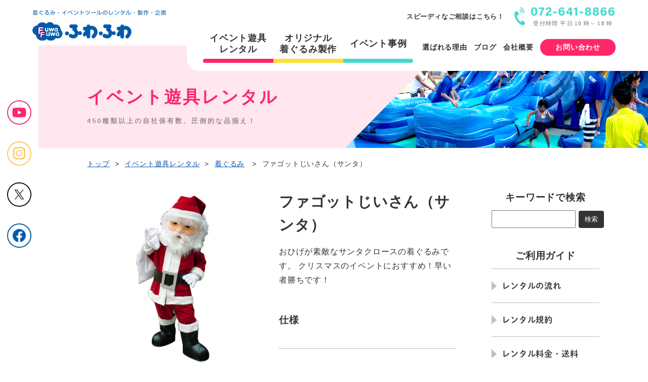

--- FILE ---
content_type: text/html; charset=UTF-8
request_url: https://fuwafuwa.net/rent/3031/
body_size: 12886
content:
<!DOCTYPE html>
<html lang="ja">
<head>
<meta charset="utf-8">
<meta http-equiv="Content-Style-Type" content="text/css" />
<meta http-equiv="Content-Script-Type" content="text/javascript" />
<meta http-equiv="X-UA-Compatible" content="IE=edge">


		<!-- All in One SEO 4.2.1.1 -->
		<title>ファゴットじいさん（サンタ） - 株式会社ふわふわ</title>
		<meta name="robots" content="max-image-preview:large" />
		<link rel="canonical" href="https://fuwafuwa.net/rent/3031/" />
		<meta property="og:locale" content="ja_JP" />
		<meta property="og:site_name" content="株式会社ふわふわ - 着ぐるみ製作、イベント遊具・イベントツールレンタル ならお任せ" />
		<meta property="og:type" content="article" />
		<meta property="og:title" content="ファゴットじいさん（サンタ） - 株式会社ふわふわ" />
		<meta property="og:url" content="https://fuwafuwa.net/rent/3031/" />
		<meta property="og:image" content="https://fuwafuwa.net/wp-content/themes/fuwafuwa/img/common/btm04.jpg" />
		<meta property="og:image:secure_url" content="https://fuwafuwa.net/wp-content/themes/fuwafuwa/img/common/btm04.jpg" />
		<meta property="article:published_time" content="2022-05-09T08:03:23+00:00" />
		<meta property="article:modified_time" content="2024-04-19T05:45:59+00:00" />
		<meta property="article:publisher" content="https://www.facebook.com/fuwafuwa.net" />
		<meta name="twitter:card" content="summary" />
		<meta name="twitter:site" content="@kofuwakkuma" />
		<meta name="twitter:title" content="ファゴットじいさん（サンタ） - 株式会社ふわふわ" />
		<meta name="twitter:creator" content="@kofuwakkuma" />
		<meta name="twitter:image" content="https://fuwafuwa.net/wp-content/themes/fuwafuwa/img/common/btm04.jpg" />
		<script type="application/ld+json" class="aioseo-schema">
			{"@context":"https:\/\/schema.org","@graph":[{"@type":"WebSite","@id":"https:\/\/fuwafuwa.net\/#website","url":"https:\/\/fuwafuwa.net\/","name":"\u682a\u5f0f\u4f1a\u793e\u3075\u308f\u3075\u308f","description":"\u7740\u3050\u308b\u307f\u88fd\u4f5c\u3001\u30a4\u30d9\u30f3\u30c8\u904a\u5177\u30fb\u30a4\u30d9\u30f3\u30c8\u30c4\u30fc\u30eb\u30ec\u30f3\u30bf\u30eb \u306a\u3089\u304a\u4efb\u305b","inLanguage":"ja","publisher":{"@id":"https:\/\/fuwafuwa.net\/#organization"}},{"@type":"Organization","@id":"https:\/\/fuwafuwa.net\/#organization","name":"\u7740\u3050\u308b\u307f\u88fd\u4f5c\u30fb\u30a4\u30d9\u30f3\u30c8\u904a\u5177\u30ec\u30f3\u30bf\u30eb\uff5c\u682a\u5f0f\u4f1a\u793e\u3075\u308f\u3075\u308f","url":"https:\/\/fuwafuwa.net\/","logo":{"@type":"ImageObject","@id":"https:\/\/fuwafuwa.net\/#organizationLogo","url":"https:\/\/fuwafuwa.net\/wp-content\/themes\/fuwafuwa\/img\/common\/logo.svg"},"image":{"@id":"https:\/\/fuwafuwa.net\/#organizationLogo"},"sameAs":["https:\/\/www.facebook.com\/fuwafuwa.net","https:\/\/twitter.com\/kofuwakkuma","https:\/\/www.instagram.com\/fuwafuwa.company\/","https:\/\/www.youtube.com\/user\/fuwafuwatokigurumi"],"contactPoint":{"@type":"ContactPoint","telephone":"+81726418866","contactType":"Customer Support"}},{"@type":"BreadcrumbList","@id":"https:\/\/fuwafuwa.net\/rent\/3031\/#breadcrumblist","itemListElement":[{"@type":"ListItem","@id":"https:\/\/fuwafuwa.net\/#listItem","position":1,"item":{"@type":"WebPage","@id":"https:\/\/fuwafuwa.net\/","name":"\u30db\u30fc\u30e0","description":"\u304b\u308f\u3044\u3044\u7740\u3050\u308b\u307f\u88fd\u4f5c\u3068\u3001\u54c1\u63c3\u3048\u8c4a\u5bcc\u306a\u30a4\u30d9\u30f3\u30c8\u904a\u5177\u30fb\u30c4\u30fc\u30eb\u30ec\u30f3\u30bf\u30eb\u3002\u95a2\u897f\u570f\u3092\u4e2d\u5fc3\u3068\u3057\u305f\u30a4\u30d9\u30f3\u30c8\u5b9f\u65bd\u904b\u55b6\u3082\u597d\u8a55\u3067\u3059\u3002","url":"https:\/\/fuwafuwa.net\/"},"nextItem":"https:\/\/fuwafuwa.net\/rent\/3031\/#listItem"},{"@type":"ListItem","@id":"https:\/\/fuwafuwa.net\/rent\/3031\/#listItem","position":2,"item":{"@type":"WebPage","@id":"https:\/\/fuwafuwa.net\/rent\/3031\/","name":"\u30d5\u30a1\u30b4\u30c3\u30c8\u3058\u3044\u3055\u3093\uff08\u30b5\u30f3\u30bf\uff09","url":"https:\/\/fuwafuwa.net\/rent\/3031\/"},"previousItem":"https:\/\/fuwafuwa.net\/#listItem"}]},{"@type":"Person","@id":"https:\/\/fuwafuwa.net\/author\/fuwafuwa-kanri\/#author","url":"https:\/\/fuwafuwa.net\/author\/fuwafuwa-kanri\/","name":"fuwafuwa-kanri","image":{"@type":"ImageObject","@id":"https:\/\/fuwafuwa.net\/rent\/3031\/#authorImage","url":"https:\/\/secure.gravatar.com\/avatar\/6ea169420a334edc8b0821c324733772?s=96&d=mm&r=g","width":96,"height":96,"caption":"fuwafuwa-kanri"},"sameAs":["https:\/\/www.facebook.com\/fuwafuwa.net","https:\/\/twitter.com\/kofuwakkuma","https:\/\/www.instagram.com\/fuwafuwa.company\/","https:\/\/www.youtube.com\/user\/fuwafuwatokigurumi"]},{"@type":"WebPage","@id":"https:\/\/fuwafuwa.net\/rent\/3031\/#webpage","url":"https:\/\/fuwafuwa.net\/rent\/3031\/","name":"\u30d5\u30a1\u30b4\u30c3\u30c8\u3058\u3044\u3055\u3093\uff08\u30b5\u30f3\u30bf\uff09 - \u682a\u5f0f\u4f1a\u793e\u3075\u308f\u3075\u308f","inLanguage":"ja","isPartOf":{"@id":"https:\/\/fuwafuwa.net\/#website"},"breadcrumb":{"@id":"https:\/\/fuwafuwa.net\/rent\/3031\/#breadcrumblist"},"author":"https:\/\/fuwafuwa.net\/author\/fuwafuwa-kanri\/#author","creator":"https:\/\/fuwafuwa.net\/author\/fuwafuwa-kanri\/#author","datePublished":"2022-05-09T08:03:23+09:00","dateModified":"2024-04-19T05:45:59+09:00"}]}
		</script>
		<!-- All in One SEO -->

<link rel='dns-prefetch' href='//yubinbango.github.io' />
<link rel='dns-prefetch' href='//s.w.org' />
<script type="text/javascript">
window._wpemojiSettings = {"baseUrl":"https:\/\/s.w.org\/images\/core\/emoji\/14.0.0\/72x72\/","ext":".png","svgUrl":"https:\/\/s.w.org\/images\/core\/emoji\/14.0.0\/svg\/","svgExt":".svg","source":{"concatemoji":"https:\/\/fuwafuwa.net\/wp-includes\/js\/wp-emoji-release.min.js?ver=6.0.3"}};
/*! This file is auto-generated */
!function(e,a,t){var n,r,o,i=a.createElement("canvas"),p=i.getContext&&i.getContext("2d");function s(e,t){var a=String.fromCharCode,e=(p.clearRect(0,0,i.width,i.height),p.fillText(a.apply(this,e),0,0),i.toDataURL());return p.clearRect(0,0,i.width,i.height),p.fillText(a.apply(this,t),0,0),e===i.toDataURL()}function c(e){var t=a.createElement("script");t.src=e,t.defer=t.type="text/javascript",a.getElementsByTagName("head")[0].appendChild(t)}for(o=Array("flag","emoji"),t.supports={everything:!0,everythingExceptFlag:!0},r=0;r<o.length;r++)t.supports[o[r]]=function(e){if(!p||!p.fillText)return!1;switch(p.textBaseline="top",p.font="600 32px Arial",e){case"flag":return s([127987,65039,8205,9895,65039],[127987,65039,8203,9895,65039])?!1:!s([55356,56826,55356,56819],[55356,56826,8203,55356,56819])&&!s([55356,57332,56128,56423,56128,56418,56128,56421,56128,56430,56128,56423,56128,56447],[55356,57332,8203,56128,56423,8203,56128,56418,8203,56128,56421,8203,56128,56430,8203,56128,56423,8203,56128,56447]);case"emoji":return!s([129777,127995,8205,129778,127999],[129777,127995,8203,129778,127999])}return!1}(o[r]),t.supports.everything=t.supports.everything&&t.supports[o[r]],"flag"!==o[r]&&(t.supports.everythingExceptFlag=t.supports.everythingExceptFlag&&t.supports[o[r]]);t.supports.everythingExceptFlag=t.supports.everythingExceptFlag&&!t.supports.flag,t.DOMReady=!1,t.readyCallback=function(){t.DOMReady=!0},t.supports.everything||(n=function(){t.readyCallback()},a.addEventListener?(a.addEventListener("DOMContentLoaded",n,!1),e.addEventListener("load",n,!1)):(e.attachEvent("onload",n),a.attachEvent("onreadystatechange",function(){"complete"===a.readyState&&t.readyCallback()})),(e=t.source||{}).concatemoji?c(e.concatemoji):e.wpemoji&&e.twemoji&&(c(e.twemoji),c(e.wpemoji)))}(window,document,window._wpemojiSettings);
</script>
<style type="text/css">
img.wp-smiley,
img.emoji {
	display: inline !important;
	border: none !important;
	box-shadow: none !important;
	height: 1em !important;
	width: 1em !important;
	margin: 0 0.07em !important;
	vertical-align: -0.1em !important;
	background: none !important;
	padding: 0 !important;
}
</style>
	<link rel='stylesheet' id='sbi_styles-css'  href='https://fuwafuwa.net/wp-content/plugins/instagram-feed/css/sbi-styles.min.css?ver=6.0.5' type='text/css' media='all' />
<link rel='stylesheet' id='wp-block-library-css'  href='https://fuwafuwa.net/wp-includes/css/dist/block-library/style.min.css?ver=6.0.3' type='text/css' media='all' />
<style id='global-styles-inline-css' type='text/css'>
body{--wp--preset--color--black: #000000;--wp--preset--color--cyan-bluish-gray: #abb8c3;--wp--preset--color--white: #ffffff;--wp--preset--color--pale-pink: #f78da7;--wp--preset--color--vivid-red: #cf2e2e;--wp--preset--color--luminous-vivid-orange: #ff6900;--wp--preset--color--luminous-vivid-amber: #fcb900;--wp--preset--color--light-green-cyan: #7bdcb5;--wp--preset--color--vivid-green-cyan: #00d084;--wp--preset--color--pale-cyan-blue: #8ed1fc;--wp--preset--color--vivid-cyan-blue: #0693e3;--wp--preset--color--vivid-purple: #9b51e0;--wp--preset--gradient--vivid-cyan-blue-to-vivid-purple: linear-gradient(135deg,rgba(6,147,227,1) 0%,rgb(155,81,224) 100%);--wp--preset--gradient--light-green-cyan-to-vivid-green-cyan: linear-gradient(135deg,rgb(122,220,180) 0%,rgb(0,208,130) 100%);--wp--preset--gradient--luminous-vivid-amber-to-luminous-vivid-orange: linear-gradient(135deg,rgba(252,185,0,1) 0%,rgba(255,105,0,1) 100%);--wp--preset--gradient--luminous-vivid-orange-to-vivid-red: linear-gradient(135deg,rgba(255,105,0,1) 0%,rgb(207,46,46) 100%);--wp--preset--gradient--very-light-gray-to-cyan-bluish-gray: linear-gradient(135deg,rgb(238,238,238) 0%,rgb(169,184,195) 100%);--wp--preset--gradient--cool-to-warm-spectrum: linear-gradient(135deg,rgb(74,234,220) 0%,rgb(151,120,209) 20%,rgb(207,42,186) 40%,rgb(238,44,130) 60%,rgb(251,105,98) 80%,rgb(254,248,76) 100%);--wp--preset--gradient--blush-light-purple: linear-gradient(135deg,rgb(255,206,236) 0%,rgb(152,150,240) 100%);--wp--preset--gradient--blush-bordeaux: linear-gradient(135deg,rgb(254,205,165) 0%,rgb(254,45,45) 50%,rgb(107,0,62) 100%);--wp--preset--gradient--luminous-dusk: linear-gradient(135deg,rgb(255,203,112) 0%,rgb(199,81,192) 50%,rgb(65,88,208) 100%);--wp--preset--gradient--pale-ocean: linear-gradient(135deg,rgb(255,245,203) 0%,rgb(182,227,212) 50%,rgb(51,167,181) 100%);--wp--preset--gradient--electric-grass: linear-gradient(135deg,rgb(202,248,128) 0%,rgb(113,206,126) 100%);--wp--preset--gradient--midnight: linear-gradient(135deg,rgb(2,3,129) 0%,rgb(40,116,252) 100%);--wp--preset--duotone--dark-grayscale: url('#wp-duotone-dark-grayscale');--wp--preset--duotone--grayscale: url('#wp-duotone-grayscale');--wp--preset--duotone--purple-yellow: url('#wp-duotone-purple-yellow');--wp--preset--duotone--blue-red: url('#wp-duotone-blue-red');--wp--preset--duotone--midnight: url('#wp-duotone-midnight');--wp--preset--duotone--magenta-yellow: url('#wp-duotone-magenta-yellow');--wp--preset--duotone--purple-green: url('#wp-duotone-purple-green');--wp--preset--duotone--blue-orange: url('#wp-duotone-blue-orange');--wp--preset--font-size--small: 13px;--wp--preset--font-size--medium: 20px;--wp--preset--font-size--large: 36px;--wp--preset--font-size--x-large: 42px;}.has-black-color{color: var(--wp--preset--color--black) !important;}.has-cyan-bluish-gray-color{color: var(--wp--preset--color--cyan-bluish-gray) !important;}.has-white-color{color: var(--wp--preset--color--white) !important;}.has-pale-pink-color{color: var(--wp--preset--color--pale-pink) !important;}.has-vivid-red-color{color: var(--wp--preset--color--vivid-red) !important;}.has-luminous-vivid-orange-color{color: var(--wp--preset--color--luminous-vivid-orange) !important;}.has-luminous-vivid-amber-color{color: var(--wp--preset--color--luminous-vivid-amber) !important;}.has-light-green-cyan-color{color: var(--wp--preset--color--light-green-cyan) !important;}.has-vivid-green-cyan-color{color: var(--wp--preset--color--vivid-green-cyan) !important;}.has-pale-cyan-blue-color{color: var(--wp--preset--color--pale-cyan-blue) !important;}.has-vivid-cyan-blue-color{color: var(--wp--preset--color--vivid-cyan-blue) !important;}.has-vivid-purple-color{color: var(--wp--preset--color--vivid-purple) !important;}.has-black-background-color{background-color: var(--wp--preset--color--black) !important;}.has-cyan-bluish-gray-background-color{background-color: var(--wp--preset--color--cyan-bluish-gray) !important;}.has-white-background-color{background-color: var(--wp--preset--color--white) !important;}.has-pale-pink-background-color{background-color: var(--wp--preset--color--pale-pink) !important;}.has-vivid-red-background-color{background-color: var(--wp--preset--color--vivid-red) !important;}.has-luminous-vivid-orange-background-color{background-color: var(--wp--preset--color--luminous-vivid-orange) !important;}.has-luminous-vivid-amber-background-color{background-color: var(--wp--preset--color--luminous-vivid-amber) !important;}.has-light-green-cyan-background-color{background-color: var(--wp--preset--color--light-green-cyan) !important;}.has-vivid-green-cyan-background-color{background-color: var(--wp--preset--color--vivid-green-cyan) !important;}.has-pale-cyan-blue-background-color{background-color: var(--wp--preset--color--pale-cyan-blue) !important;}.has-vivid-cyan-blue-background-color{background-color: var(--wp--preset--color--vivid-cyan-blue) !important;}.has-vivid-purple-background-color{background-color: var(--wp--preset--color--vivid-purple) !important;}.has-black-border-color{border-color: var(--wp--preset--color--black) !important;}.has-cyan-bluish-gray-border-color{border-color: var(--wp--preset--color--cyan-bluish-gray) !important;}.has-white-border-color{border-color: var(--wp--preset--color--white) !important;}.has-pale-pink-border-color{border-color: var(--wp--preset--color--pale-pink) !important;}.has-vivid-red-border-color{border-color: var(--wp--preset--color--vivid-red) !important;}.has-luminous-vivid-orange-border-color{border-color: var(--wp--preset--color--luminous-vivid-orange) !important;}.has-luminous-vivid-amber-border-color{border-color: var(--wp--preset--color--luminous-vivid-amber) !important;}.has-light-green-cyan-border-color{border-color: var(--wp--preset--color--light-green-cyan) !important;}.has-vivid-green-cyan-border-color{border-color: var(--wp--preset--color--vivid-green-cyan) !important;}.has-pale-cyan-blue-border-color{border-color: var(--wp--preset--color--pale-cyan-blue) !important;}.has-vivid-cyan-blue-border-color{border-color: var(--wp--preset--color--vivid-cyan-blue) !important;}.has-vivid-purple-border-color{border-color: var(--wp--preset--color--vivid-purple) !important;}.has-vivid-cyan-blue-to-vivid-purple-gradient-background{background: var(--wp--preset--gradient--vivid-cyan-blue-to-vivid-purple) !important;}.has-light-green-cyan-to-vivid-green-cyan-gradient-background{background: var(--wp--preset--gradient--light-green-cyan-to-vivid-green-cyan) !important;}.has-luminous-vivid-amber-to-luminous-vivid-orange-gradient-background{background: var(--wp--preset--gradient--luminous-vivid-amber-to-luminous-vivid-orange) !important;}.has-luminous-vivid-orange-to-vivid-red-gradient-background{background: var(--wp--preset--gradient--luminous-vivid-orange-to-vivid-red) !important;}.has-very-light-gray-to-cyan-bluish-gray-gradient-background{background: var(--wp--preset--gradient--very-light-gray-to-cyan-bluish-gray) !important;}.has-cool-to-warm-spectrum-gradient-background{background: var(--wp--preset--gradient--cool-to-warm-spectrum) !important;}.has-blush-light-purple-gradient-background{background: var(--wp--preset--gradient--blush-light-purple) !important;}.has-blush-bordeaux-gradient-background{background: var(--wp--preset--gradient--blush-bordeaux) !important;}.has-luminous-dusk-gradient-background{background: var(--wp--preset--gradient--luminous-dusk) !important;}.has-pale-ocean-gradient-background{background: var(--wp--preset--gradient--pale-ocean) !important;}.has-electric-grass-gradient-background{background: var(--wp--preset--gradient--electric-grass) !important;}.has-midnight-gradient-background{background: var(--wp--preset--gradient--midnight) !important;}.has-small-font-size{font-size: var(--wp--preset--font-size--small) !important;}.has-medium-font-size{font-size: var(--wp--preset--font-size--medium) !important;}.has-large-font-size{font-size: var(--wp--preset--font-size--large) !important;}.has-x-large-font-size{font-size: var(--wp--preset--font-size--x-large) !important;}
</style>
<link rel="https://api.w.org/" href="https://fuwafuwa.net/wp-json/" /><link rel="alternate" type="application/json" href="https://fuwafuwa.net/wp-json/wp/v2/rent/3031" /><link rel="EditURI" type="application/rsd+xml" title="RSD" href="https://fuwafuwa.net/xmlrpc.php?rsd" />
<link rel="wlwmanifest" type="application/wlwmanifest+xml" href="https://fuwafuwa.net/wp-includes/wlwmanifest.xml" /> 
<meta name="generator" content="WordPress 6.0.3" />
<link rel='shortlink' href='https://fuwafuwa.net/?p=3031' />
<link rel="alternate" type="application/json+oembed" href="https://fuwafuwa.net/wp-json/oembed/1.0/embed?url=https%3A%2F%2Ffuwafuwa.net%2Frent%2F3031%2F" />
<link rel="alternate" type="text/xml+oembed" href="https://fuwafuwa.net/wp-json/oembed/1.0/embed?url=https%3A%2F%2Ffuwafuwa.net%2Frent%2F3031%2F&#038;format=xml" />
<noscript><style>.lazyload[data-src]{display:none !important;}</style></noscript><style>.lazyload{background-image:none !important;}.lazyload:before{background-image:none !important;}</style><link rel="icon" href="https://fuwafuwa.net/wp-content/uploads/2025/01/cropped-favicon-7-32x32.png" sizes="32x32" />
<link rel="icon" href="https://fuwafuwa.net/wp-content/uploads/2025/01/cropped-favicon-7-192x192.png" sizes="192x192" />
<link rel="apple-touch-icon" href="https://fuwafuwa.net/wp-content/uploads/2025/01/cropped-favicon-7-180x180.png" />
<meta name="msapplication-TileImage" content="https://fuwafuwa.net/wp-content/uploads/2025/01/cropped-favicon-7-270x270.png" />
<meta name="viewport" content="width=device-width, initial-scale=1, minimum-scale=1, maximum-scale=1, user-scalable=no, minimal-ui">
<link rel="stylesheet" href="https://fuwafuwa.net/wp-content/themes/fuwafuwa/common/css/default.css?2022-05-11-050502">
<link rel="stylesheet" href="https://fuwafuwa.net/wp-content/themes/fuwafuwa/style.css?1745196641">
<link rel="stylesheet" media="all" type="text/css" href="https://fuwafuwa.net/wp-content/themes/fuwafuwa/common/js/slick.css" />
<link rel="stylesheet" media="all" type="text/css" href="https://fuwafuwa.net/wp-content/themes/fuwafuwa/common/js/slick-theme.css" />
<link rel="shortcut icon" type="image/png" href="https://fuwafuwa.net/wp-content/themes/fuwafuwa/img/favicon.png" />
<link rel="stylesheet" href="https://pro.fontawesome.com/releases/v5.10.0/css/all.css" crossorigin="anonymous"/>
<script>
  (function(d) {
    var config = {
      kitId: 'dzd5rpv',
      scriptTimeout: 3000,
      async: true
    },
    h=d.documentElement,t=setTimeout(function(){h.className=h.className.replace(/\bwf-loading\b/g,"")+" wf-inactive";},config.scriptTimeout),tk=d.createElement("script"),f=false,s=d.getElementsByTagName("script")[0],a;h.className+=" wf-loading";tk.src='https://use.typekit.net/'+config.kitId+'.js';tk.async=true;tk.onload=tk.onreadystatechange=function(){a=this.readyState;if(f||a&&a!="complete"&&a!="loaded")return;f=true;clearTimeout(t);try{Typekit.load(config)}catch(e){}};s.parentNode.insertBefore(tk,s)
  })(document);
</script>
	
<!-- Google Tag Manager -->
<script>(function(w,d,s,l,i){w[l]=w[l]||[];w[l].push({'gtm.start':
new Date().getTime(),event:'gtm.js'});var f=d.getElementsByTagName(s)[0],
j=d.createElement(s),dl=l!='dataLayer'?'&l='+l:'';j.async=true;j.src=
'https://www.googletagmanager.com/gtm.js?id='+i+dl;f.parentNode.insertBefore(j,f);
})(window,document,'script','dataLayer','GTM-WCZ7B9C');</script>
<!-- End Google Tag Manager -->

</head>

<body data-rsssl=1>
<script data-cfasync="false" data-no-defer="1">var ewww_webp_supported=false;</script>
<!-- Google Tag Manager (noscript) -->
<noscript><iframe src="https://www.googletagmanager.com/ns.html?id=GTM-WCZ7B9C"
height="0" width="0" style="display:none;visibility:hidden"></iframe></noscript>
<!-- End Google Tag Manager (noscript) -->
<header id="header" class="page">
    <h1 class="logo"><a href="https://fuwafuwa.net"><img src="[data-uri]" alt="着ぐるみ・イベントツールのレンタル・製作・企画　ふわふわ" data-src="https://fuwafuwa.net/wp-content/themes/fuwafuwa/img/common/logo.svg" decoding="async" class="lazyload" /><noscript><img src="https://fuwafuwa.net/wp-content/themes/fuwafuwa/img/common/logo.svg" alt="着ぐるみ・イベントツールのレンタル・製作・企画　ふわふわ" data-eio="l" /></noscript></a></h1>
      <div class="trigger"><span></span><span></span><span></span></div>
	<div class="nav-wrap pc">
    <div class="tel-btn-wrap pc"> <span>スピーディなご相談はこちら！</span> <a href="tel:0726418866"><img src="[data-uri]" alt="スピーディなご相談はこちら！" data-src="https://fuwafuwa.net/wp-content/themes/fuwafuwa/img/common/btn_tel.svg" decoding="async" class="lazyload" /><noscript><img src="https://fuwafuwa.net/wp-content/themes/fuwafuwa/img/common/btn_tel.svg" alt="スピーディなご相談はこちら！" data-eio="l" /></noscript></a> </div>
    <ul class="gnav">
      <li class="pickup"><a href="https://fuwafuwa.net/rent">イベント遊具<br class="pc">レンタル</a></li>
      <li class="pickup"><a href="https://fuwafuwa.net/original">オリジナル<br class="pc">着ぐるみ製作</a></li>
      <li class="pickup"><a href="https://fuwafuwa.net/event">イベント事例</a></li>
      <li><a href="https://fuwafuwa.net/reason">選ばれる理由</a></li>
      <li><a href="https://fuwafuwa.net/blog">ブログ</a></li>
      <li><a href="https://fuwafuwa.net/company">会社概要</a></li>
      <li class="contact"><a href="https://fuwafuwa.net/contact">お問い合わせ</a></li>
    </ul>
	<ul class="side-sns-nav sp">
      <li><a href="https://www.youtube.com/@fuwafuwatokigurumi" target="_blank"><img src="[data-uri]" width="57" alt="Youtube" data-src="https://fuwafuwa.net/wp-content/themes/fuwafuwa/img/common/icon_yt.svg" decoding="async" class="lazyload" /><noscript><img src="https://fuwafuwa.net/wp-content/themes/fuwafuwa/img/common/icon_yt.svg" width="57" alt="Youtube" data-eio="l" /></noscript></a></li>
      <li><a href="https://www.instagram.com/fuwafuwa.company/" target="_blank"><img src="[data-uri]" width="57" alt="Instagram" data-src="https://fuwafuwa.net/wp-content/themes/fuwafuwa/img/common/icon_in.svg" decoding="async" class="lazyload" /><noscript><img src="https://fuwafuwa.net/wp-content/themes/fuwafuwa/img/common/icon_in.svg" width="57" alt="Instagram" data-eio="l" /></noscript></a></li>
      <li><a href="https://twitter.com/kofuwakkuma" target="_blank"><img src="[data-uri]" width="57" alt="Twitter" data-src="https://fuwafuwa.net/wp-content/themes/fuwafuwa/img/common/icon_tw.svg" decoding="async" class="lazyload" /><noscript><img src="https://fuwafuwa.net/wp-content/themes/fuwafuwa/img/common/icon_tw.svg" width="57" alt="Twitter" data-eio="l" /></noscript></a></li>
      <li><a href="https://www.facebook.com/fuwafuwa.net" target="_blank"><img src="[data-uri]" width="57" alt="Facebook" data-src="https://fuwafuwa.net/wp-content/themes/fuwafuwa/img/common/icon_fb.svg" decoding="async" class="lazyload" /><noscript><img src="https://fuwafuwa.net/wp-content/themes/fuwafuwa/img/common/icon_fb.svg" width="57" alt="Facebook" data-eio="l" /></noscript></a></li>
	</ul>
    <div class="tel-btn-wrap sp"> <span>スピーディなご相談はこちら！</span> <a href="tel:0726418866"><img src="[data-uri]" alt="スピーディなご相談はこちら！" data-src="https://fuwafuwa.net/wp-content/themes/fuwafuwa/img/common/btn_tel.svg" decoding="async" class="lazyload" /><noscript><img src="https://fuwafuwa.net/wp-content/themes/fuwafuwa/img/common/btn_tel.svg" alt="スピーディなご相談はこちら！" data-eio="l" /></noscript></a> </div>
  </div></header>
<div class="side-sns-area">
  <ul class="side-sns-nav">
    <li><a href="https://www.youtube.com/@fuwafuwatokigurumi" target="_blank"><img src="[data-uri]" width="57" alt="Youtube" data-src="https://fuwafuwa.net/wp-content/themes/fuwafuwa/img/common/icon_yt.svg" decoding="async" class="lazyload" /><noscript><img src="https://fuwafuwa.net/wp-content/themes/fuwafuwa/img/common/icon_yt.svg" width="57" alt="Youtube" data-eio="l" /></noscript></a></li>
    <li><a href="https://www.instagram.com/fuwafuwa.company/" target="_blank"><img src="[data-uri]" width="57" alt="Instagram" data-src="https://fuwafuwa.net/wp-content/themes/fuwafuwa/img/common/icon_in.svg" decoding="async" class="lazyload" /><noscript><img src="https://fuwafuwa.net/wp-content/themes/fuwafuwa/img/common/icon_in.svg" width="57" alt="Instagram" data-eio="l" /></noscript></a></li>
    <li><a href="https://twitter.com/kofuwakkuma" target="_blank"><img src="[data-uri]" width="57" alt="Twitter" data-src="https://fuwafuwa.net/wp-content/themes/fuwafuwa/img/common/icon_tw.svg" decoding="async" class="lazyload" /><noscript><img src="https://fuwafuwa.net/wp-content/themes/fuwafuwa/img/common/icon_tw.svg" width="57" alt="Twitter" data-eio="l" /></noscript></a></li>
    <li><a href="https://www.facebook.com/fuwafuwa.net" target="_blank"><img src="[data-uri]" width="57" alt="Facebook" data-src="https://fuwafuwa.net/wp-content/themes/fuwafuwa/img/common/icon_fb.svg" decoding="async" class="lazyload" /><noscript><img src="https://fuwafuwa.net/wp-content/themes/fuwafuwa/img/common/icon_fb.svg" width="57" alt="Facebook" data-eio="l" /></noscript></a></li>
  </ul>
</div>
<div class="wrapper-main">
<div class="page-title-wrap red">
  <p class="page-title">イベント遊具レンタル</p>
  <p class="read">450種類以上の自社保有数、圧倒的な品揃え！</p>
</div>
<div class="page-contents-wrap">
  <ul class="crumb">
    <li><a href="https://fuwafuwa.net">トップ</a></li>
    <li><a href="https://fuwafuwa.net/rent">イベント遊具レンタル</a></li>
    <li>
      <a href="https://fuwafuwa.net/rent_cat/kigurumi/">着ぐるみ</a>    </li>
    <li>
      ファゴットじいさん（サンタ）    </li>
  </ul>
<div class="original-single-wrap clm2-wrap clm-wrap">
<div class="main-contents">	
  <div class="rent-single-wrap">
    <div class="product-detail-wrap clm-wrap">
      <div class="thumb-wrap">
                <div>
                    <img src="[data-uri]" data-src="https://fuwafuwa.net/wp-content/uploads/2022/05/K114_20201203180503_1.png" decoding="async" class="lazyload" /><noscript><img src="https://fuwafuwa.net/wp-content/uploads/2022/05/K114_20201203180503_1.png" data-eio="l" /></noscript>
                              <p> ちょっとダンディーな趣のサンタクロースです。 </p>
                  </div>
                <div>
                    <img src="[data-uri]" data-src="https://fuwafuwa.net/wp-content/uploads/2022/05/K114_20201203180503_2.png" decoding="async" class="lazyload" /><noscript><img src="https://fuwafuwa.net/wp-content/uploads/2022/05/K114_20201203180503_2.png" data-eio="l" /></noscript>
                              <p> すらっとしていて、どこかカッコいいサンタクロース。 </p>
                  </div>
                <div>
                    <img src="[data-uri]" data-src="https://fuwafuwa.net/wp-content/uploads/2022/05/K114_20201203180503_3.png" decoding="async" class="lazyload" /><noscript><img src="https://fuwafuwa.net/wp-content/uploads/2022/05/K114_20201203180503_3.png" data-eio="l" /></noscript>
                              <p> ヘイ！ </p>
                  </div>
              </div>
      <div class="text-wrap">
        <h1 class="title">
          ファゴットじいさん（サンタ）        </h1>
        <p class="product-detail-read">
          おひげが素敵なサンタクロースの着ぐるみです。
クリスマスのイベントにおすすめ！早い者勝ちです！        </p>
		  <h2 class="detail-title">仕様</h2><table class="detail-data">
                              <tr>
            <th>1日レンタル価格</th>
            <td>19,800円（税込）</td>
          </tr>
                                        <tr>            
            <th>オプション衣装</th>
            <td>不可</td>
          </tr>
                              <tr>            
            <th>視界</th>
            <td>目・口</td>
          </tr>
                                                  <tr>
            <th>在　庫　数</th>
            <td>1</td>
          </tr>
          <tr>
            <th>送料ランク</th>
            <td>Ｍ<br>
				<a id="js-show-popup"><strong>※送料ランク詳細はこちらをクリック！</strong></a></td>
          </tr>
                  </table>
        <ul class="dl-wrap">                  </ul><!--<div class="info-contents">
          <p class="note">運搬費は別途かかりますので、<br>
            詳細見積りをご注文内容確認後にご連絡させていただきます。</p>
          <a class="btn cyellow2">レンタル料・送料 計算方法</a> <a class="tel-btn" href="tel:0726418866"><img src="[data-uri]" alt="お急ぎなら電話1本で解決！" class="tel-info lazyload" data-src="https://fuwafuwa.net/wp-content/themes/fuwafuwa/img/page/banner_tel.svg" decoding="async" /><noscript><img src="https://fuwafuwa.net/wp-content/themes/fuwafuwa/img/page/banner_tel.svg" alt="お急ぎなら電話1本で解決！" class="tel-info" data-eio="l" /></noscript></a></div>
        <div class="product-voice-wrap">
          <h2 class="title">お客様の声</h2>
          <div class="voice-contents"> </div>
        </div>--><div class="product-note-wrap">
          <h3 class="title">備考</h3>
          <p>
            セット内容：頭部・上着・ズボン・ウレタンボテ（肉襦袢）・帽子・手袋・靴・袋<br>
着用対象者：150㎝～175㎝、2Ｌサイズ以下、足のサイズ27㎝まで<br>
<br>
<br>送料ランク:Ｍ
<a href="https://fuwafuwa.net/blog/7728/"target="_blank">送料を見直しました</a><br>
<br>
※12月はスケジュール決定優先となります。<br>
12月19日～25日の間は1日のレンタルであっても2日分のレンタル料金がかかりますのでご注意ください。          </p>
        </div>
        <!--<table class="card-data">
          <tr>
            <th>レンタル日数</th>
            <td></td>
          </tr>
          <tr>
            <th>金額（シミュレーション）</th>
            <td><span>88,000円</span>（税込）</td>
          </tr>
        </table>-->
		<div class="clm-wrap loginbox">
		<a href="https://fuwafuwa-event.shop-pro.jp/secure/?mode=myaccount_login&shop_id=PA01485349" target="_blank" class="btn cyellow2">ログイン</a><a href="https://fuwafuwa-event.shop-pro.jp/cart/#/checkout" target="_blank" class="btn cyellow2">カートを見る</a>
		</div>
		<script type='text/javascript' src='https://fuwafuwa-event.shop-pro.jp/?mode=cartjs&pid=168135294&style=normal_gray&name=n&img=n&expl=n&stock=n&price=n&optview=n&inq=n&sk=n' charset='euc-jp'></script>
		
		<p class="note">※カートにてご注文いただく金額は概算見積りです。実施運営無しでレンタル利用のみの場合は、別途運送費が必要です。実施運営をご依頼いただく場合はレンタル日数と同じ実施運営日数を選ぶようにしてください。実施運営の金額は大阪府下の見積り額です。大阪府以外は、高速道路代、ガソリン代、宿泊代等の費用を別途加算させていただく事がございます。ご注文内容確認後に詳細見積りをご連絡いたしますので、そのままお待ちください。<br>
			<br><font color="#ff0000">★エア遊具は屋内使用10％OFF！<br>
暑過ぎる夏の屋内イベントを推奨する為の屋内使用キャンペーンは、好評につき常時適用することになりました。エアー遊具 アスレチック型・スライダー型・トランポリン型の商品を屋内で水を使わず利用される場合に限って、レンタル利用を10％割引します！<br>
			※イベント当日から翌日16時迄に、屋内利用しているイベントの様子を写した写真を送付いただきますようお願い申し上げます。屋外での不正利用が発覚した場合は、＋20％の料金を追加請求させていただきます。</font></p>
          <!--<a class="btn cyellow2">レンタル料・送料 計算方法</a> <a class="tel-btn" href="tel:0726418866">-->
		  <!--<img src="[data-uri]" alt="お急ぎなら電話1本で解決！" class="tel-info lazyload" data-src="https://fuwafuwa.net/wp-content/themes/fuwafuwa/img/page/banner_tel.svg" decoding="async" /><noscript><img src="https://fuwafuwa.net/wp-content/themes/fuwafuwa/img/page/banner_tel.svg" alt="お急ぎなら電話1本で解決！" class="tel-info" data-eio="l" /></noscript></a>--></div>
    </div>
	  

	  
    <!-- product-detail-wrap -->
    
    

<div class="tag-area tag-box"><ul><li><a href="https://fuwafuwa.net/rent_tag/winter/">#冬イベント</a></li></ul></div>
    <div class="product-recommend-wrap">
      <h2 class="title">他の　《
        着ぐるみ        》　も見てみる</h2>
      <div class="rent-contents-wrap clm-wrap clm5">
                        <a class="rent-contents" href="https://fuwafuwa.net/rent/2502/">
        <div class="thumb-wrap"><img src="[data-uri]" alt="ロバート（ロバ）" data-src="https://fuwafuwa.net/wp-content/uploads/2022/05/K056_20180629175022_sum.jpeg" decoding="async" class="lazyload" /><noscript><img src="https://fuwafuwa.net/wp-content/uploads/2022/05/K056_20180629175022_sum.jpeg" alt="ロバート（ロバ）" data-eio="l" /></noscript></div>
        <h3>
          ロバート（ロバ）        </h3>
        </a>
                <a class="rent-contents" href="https://fuwafuwa.net/rent/1301/">
        <div class="thumb-wrap"><img src="[data-uri]" alt="風龍（エアー式）" data-src="https://fuwafuwa.net/wp-content/uploads/2022/04/A014_20180615174318_sum.jpg" decoding="async" class="lazyload" /><noscript><img src="https://fuwafuwa.net/wp-content/uploads/2022/04/A014_20180615174318_sum.jpg" alt="風龍（エアー式）" data-eio="l" /></noscript></div>
        <h3>
          風龍（エアー式）        </h3>
        </a>
                <a class="rent-contents" href="https://fuwafuwa.net/rent/1164/">
        <div class="thumb-wrap"><img src="[data-uri]" alt="チョコぱんだ（エアー式）" data-src="https://fuwafuwa.net/wp-content/uploads/2022/04/A013_20180605175249_sum.jpg" decoding="async" class="lazyload" /><noscript><img src="https://fuwafuwa.net/wp-content/uploads/2022/04/A013_20180605175249_sum.jpg" alt="チョコぱんだ（エアー式）" data-eio="l" /></noscript></div>
        <h3>
          チョコぱんだ（エアー式）        </h3>
        </a>
                <a class="rent-contents" href="https://fuwafuwa.net/rent/2324/">
        <div class="thumb-wrap"><img src="[data-uri]" alt="ミント（くま）" data-src="https://fuwafuwa.net/wp-content/uploads/2022/05/K010_20200519155829_sum.jpg" decoding="async" class="lazyload" /><noscript><img src="https://fuwafuwa.net/wp-content/uploads/2022/05/K010_20200519155829_sum.jpg" alt="ミント（くま）" data-eio="l" /></noscript></div>
        <h3>
          ミント（くま）        </h3>
        </a>
                <a class="rent-contents" href="https://fuwafuwa.net/rent/1025/">
        <div class="thumb-wrap"><img src="[data-uri]" alt="サンタ・マント＆帽子ＳＥＴ（着ぐるみ用衣装)" data-src="https://fuwafuwa.net/wp-content/uploads/2022/04/K151_20180713164720_sum.jpeg" decoding="async" class="lazyload" /><noscript><img src="https://fuwafuwa.net/wp-content/uploads/2022/04/K151_20180713164720_sum.jpeg" alt="サンタ・マント＆帽子ＳＥＴ（着ぐるみ用衣装)" data-eio="l" /></noscript></div>
        <h3>
          サンタ・マント＆帽子ＳＥＴ（着ぐるみ用衣装)        </h3>
        </a>
                      </div>
<a class="btn cyellow2" href="https://fuwafuwa.net/rent_cat/kigurumi/">着ぐるみの製品一覧へ</a>    </div>
	  
	  
	  
	  
	  
    <!-- product-recommend-wrap -->
 	         
    <div class="product-kanren-wrap">
      <h2 class="title">この商品に関連するコンテンツ</h2>
    <div class="event-contents-wrap clm-wrap clm4">
      <div class="event-contents">
        <div class="thumb-wrap"> <a href="https://fuwafuwa.net/blog/3080/">
                    <img width="800" height="530" src="[data-uri]" class="attachment-post size-post wp-post-image lazyload" alt="" loading="lazy"   data-src="https://fuwafuwa.net/wp-content/uploads/2022/04/b_kigurumigakusai-800x530.jpeg" decoding="async" data-srcset="https://fuwafuwa.net/wp-content/uploads/2022/04/b_kigurumigakusai-800x530.jpeg 800w, https://fuwafuwa.net/wp-content/uploads/2022/04/b_kigurumigakusai-300x200.jpeg 300w" data-sizes="auto" /><noscript><img width="800" height="530" src="https://fuwafuwa.net/wp-content/uploads/2022/04/b_kigurumigakusai-800x530.jpeg" class="attachment-post size-post wp-post-image" alt="" loading="lazy" srcset="https://fuwafuwa.net/wp-content/uploads/2022/04/b_kigurumigakusai-800x530.jpeg 800w, https://fuwafuwa.net/wp-content/uploads/2022/04/b_kigurumigakusai-300x200.jpeg 300w" sizes="(max-width: 800px) 100vw, 800px" data-eio="l" /></noscript>                    </a> </div>
        <div class="text-wrap">
          <h3 class="title fmaru"><a href="https://fuwafuwa.net/blog/3080/">
            着ぐるみを使って学祭を盛り上げよう！            </a></h3>
          <p>
            <p>呼び込みだけではもったいない！ どう使うかはあなた次第です。 着ぐるみを使って楽…</p>
          </p>
          <!--<a class="btn blue" href="https://fuwafuwa.net/blog/3080/">詳しく見る</a>--> </div>
      </div>
      
    </div>
    </div>
<!-- product-kanren-wrap -->
    
    <div class="top-rent-area product-cat-wrap">
      <p class="cat-title">カテゴリーから選ぶ</p>
      <div class="rent-contents-wrap clm-wrap clm5">
                <a class="rent-contents" href="https://fuwafuwa.net/rent_cat/kigurumi/">
        <div class="thumb-wrap"><img src="[data-uri]" alt="着ぐるみ" data-src="https://fuwafuwa.net/wp-content/uploads/2022/05/category01.jpg" decoding="async" class="lazyload" /><noscript><img src="https://fuwafuwa.net/wp-content/uploads/2022/05/category01.jpg" alt="着ぐるみ" data-eio="l" /></noscript></div>
        <h3>着ぐるみ</h3>
        </a>
                <a class="rent-contents" href="https://fuwafuwa.net/rent_cat/air_open/">
        <div class="thumb-wrap"><img src="[data-uri]" alt="エアー遊具 アスレチック型" data-src="https://fuwafuwa.net/wp-content/uploads/2022/05/category02.jpg" decoding="async" class="lazyload" /><noscript><img src="https://fuwafuwa.net/wp-content/uploads/2022/05/category02.jpg" alt="エアー遊具 アスレチック型" data-eio="l" /></noscript></div>
        <h3>エアー遊具 アスレチック型</h3>
        </a>
                <a class="rent-contents" href="https://fuwafuwa.net/rent_cat/air_slider/">
        <div class="thumb-wrap"><img src="[data-uri]" alt="エアー遊具 スライダー型" data-src="https://fuwafuwa.net/wp-content/uploads/2022/05/category03.jpg" decoding="async" class="lazyload" /><noscript><img src="https://fuwafuwa.net/wp-content/uploads/2022/05/category03.jpg" alt="エアー遊具 スライダー型" data-eio="l" /></noscript></div>
        <h3>エアー遊具 スライダー型</h3>
        </a>
                <a class="rent-contents" href="https://fuwafuwa.net/rent_cat/air_dome/">
        <div class="thumb-wrap"><img src="[data-uri]" alt="エアー遊具 屋根付トランポリン型" data-src="https://fuwafuwa.net/wp-content/uploads/2022/05/category04.jpg" decoding="async" class="lazyload" /><noscript><img src="https://fuwafuwa.net/wp-content/uploads/2022/05/category04.jpg" alt="エアー遊具 屋根付トランポリン型" data-eio="l" /></noscript></div>
        <h3>エアー遊具 屋根付トランポリン型</h3>
        </a>
                <a class="rent-contents" href="https://fuwafuwa.net/rent_cat/costume/">
        <div class="thumb-wrap"><img src="[data-uri]" alt="かぶり物・衣装" data-src="https://fuwafuwa.net/wp-content/uploads/2023/10/kigurumi.jpg" decoding="async" class="lazyload" /><noscript><img src="https://fuwafuwa.net/wp-content/uploads/2023/10/kigurumi.jpg" alt="かぶり物・衣装" data-eio="l" /></noscript></div>
        <h3>かぶり物・衣装</h3>
        </a>
                <a class="rent-contents" href="https://fuwafuwa.net/rent_cat/water/">
        <div class="thumb-wrap"><img src="[data-uri]" alt="ウォーターアイテム" data-src="https://fuwafuwa.net/wp-content/uploads/2022/05/category06.jpg" decoding="async" class="lazyload" /><noscript><img src="https://fuwafuwa.net/wp-content/uploads/2022/05/category06.jpg" alt="ウォーターアイテム" data-eio="l" /></noscript></div>
        <h3>ウォーターアイテム</h3>
        </a>
                <a class="rent-contents" href="https://fuwafuwa.net/rent_cat/meiro/">
        <div class="thumb-wrap"><img src="[data-uri]" alt="迷路" data-src="https://fuwafuwa.net/wp-content/uploads/2022/05/category07.jpg" decoding="async" class="lazyload" /><noscript><img src="https://fuwafuwa.net/wp-content/uploads/2022/05/category07.jpg" alt="迷路" data-eio="l" /></noscript></div>
        <h3>迷路</h3>
        </a>
                <a class="rent-contents" href="https://fuwafuwa.net/rent_cat/game/">
        <div class="thumb-wrap"><img src="[data-uri]" alt="ゲームアイテム" data-src="https://fuwafuwa.net/wp-content/uploads/2022/05/category08.jpg" decoding="async" class="lazyload" /><noscript><img src="https://fuwafuwa.net/wp-content/uploads/2022/05/category08.jpg" alt="ゲームアイテム" data-eio="l" /></noscript></div>
        <h3>ゲームアイテム</h3>
        </a>
                <a class="rent-contents" href="https://fuwafuwa.net/rent_cat/sports/">
        <div class="thumb-wrap"><img src="[data-uri]" alt="スポーツアイテム" data-src="https://fuwafuwa.net/wp-content/uploads/2022/05/category09.jpg" decoding="async" class="lazyload" /><noscript><img src="https://fuwafuwa.net/wp-content/uploads/2022/05/category09.jpg" alt="スポーツアイテム" data-eio="l" /></noscript></div>
        <h3>スポーツアイテム</h3>
        </a>
                <a class="rent-contents" href="https://fuwafuwa.net/rent_cat/balloon/">
        <div class="thumb-wrap"><img src="[data-uri]" alt="フォトバルーン・アーチ" data-src="https://fuwafuwa.net/wp-content/uploads/2022/05/category10.jpg" decoding="async" class="lazyload" /><noscript><img src="https://fuwafuwa.net/wp-content/uploads/2022/05/category10.jpg" alt="フォトバルーン・アーチ" data-eio="l" /></noscript></div>
        <h3>フォトバルーン・アーチ</h3>
        </a>
                <a class="rent-contents" href="https://fuwafuwa.net/rent_cat/ride/">
        <div class="thumb-wrap"><img src="[data-uri]" alt="乗り物" data-src="https://fuwafuwa.net/wp-content/uploads/2022/05/category11.jpg" decoding="async" class="lazyload" /><noscript><img src="https://fuwafuwa.net/wp-content/uploads/2022/05/category11.jpg" alt="乗り物" data-eio="l" /></noscript></div>
        <h3>乗り物</h3>
        </a>
                <a class="rent-contents" href="https://fuwafuwa.net/rent_cat/minikids/">
        <div class="thumb-wrap"><img src="[data-uri]" alt="小さいお子様コーナー" data-src="https://fuwafuwa.net/wp-content/uploads/2022/05/category12.jpg" decoding="async" class="lazyload" /><noscript><img src="https://fuwafuwa.net/wp-content/uploads/2022/05/category12.jpg" alt="小さいお子様コーナー" data-eio="l" /></noscript></div>
        <h3>小さいお子様コーナー</h3>
        </a>
                <a class="rent-contents" href="https://fuwafuwa.net/rent_cat/event/">
        <div class="thumb-wrap"><img src="[data-uri]" alt="参加体験イベント" data-src="https://fuwafuwa.net/wp-content/uploads/2022/05/category13.jpg" decoding="async" class="lazyload" /><noscript><img src="https://fuwafuwa.net/wp-content/uploads/2022/05/category13.jpg" alt="参加体験イベント" data-eio="l" /></noscript></div>
        <h3>参加体験イベント</h3>
        </a>
                <a class="rent-contents" href="https://fuwafuwa.net/rent_cat/ennichi/">
        <div class="thumb-wrap"><img src="[data-uri]" alt="縁日アイテム" data-src="https://fuwafuwa.net/wp-content/uploads/2022/05/category14.jpg" decoding="async" class="lazyload" /><noscript><img src="https://fuwafuwa.net/wp-content/uploads/2022/05/category14.jpg" alt="縁日アイテム" data-eio="l" /></noscript></div>
        <h3>縁日アイテム</h3>
        </a>
                <a class="rent-contents" href="https://fuwafuwa.net/rent_cat/lottery/">
        <div class="thumb-wrap"><img src="[data-uri]" alt="抽選・ビンゴ" data-src="https://fuwafuwa.net/wp-content/uploads/2022/05/category15.jpg" decoding="async" class="lazyload" /><noscript><img src="https://fuwafuwa.net/wp-content/uploads/2022/05/category15.jpg" alt="抽選・ビンゴ" data-eio="l" /></noscript></div>
        <h3>抽選・ビンゴ</h3>
        </a>
              </div>
    </div>
  </div>
	<div class="tag-box">
		<a href="https://fuwafuwa.net/rent_tag/%e3%82%a8%e3%82%a2%e3%83%bc%e7%9d%80%e3%81%90%e3%82%8b%e3%81%bf/">#エアー着ぐるみ</a><a href="https://fuwafuwa.net/rent_tag/eco/">#エコイベント</a><a href="https://fuwafuwa.net/rent_tag/recommend/">#おすすめ商品</a><a href="https://fuwafuwa.net/rent_tag/hataraku/">#はたらく車</a><a href="https://fuwafuwa.net/rent_tag/winter/">#冬イベント</a><a href="https://fuwafuwa.net/rent_tag/animal/">#動物・アニマル</a><a href="https://fuwafuwa.net/rent_tag/summer/">#夏イベント</a><a href="https://fuwafuwa.net/rent_tag/kyoryu/">#恐竜</a><a href="https://fuwafuwa.net/rent_tag/railway/">#電車・鉄道</a>	</div>
	
</div>
<div class="side-nav">

<div class="side-contents fmaru">
<h3>キーワードで検索</h3>
<form role="search" method="get" id="searchform" class="searchform" action="https://fuwafuwa.net/rent/">
        <div>
          <input type="text" value="" name="s" id="s" />
          <input type="hidden" name="post_type" value="rent">
          <input type="submit" id="searchsubmit" value="検索" />
        </div>
      </form>	<h3>ご利用ガイド</h3>
		<ul class="case-cat rent">
<li><a href="https://fuwafuwa.net/guide/flow/">レンタルの流れ</a></li>
<li><a href="https://fuwafuwa.net/guide/terms/">レンタル規約</a></li>
<li><a href="https://fuwafuwa.net/guide/">レンタル料金・送料</a></li>
<li><a href="https://fuwafuwa.net/guide#sec02">キャンセルについて</a></li>
<li><a href="https://fuwafuwa.net/guide#sec03">配送・返却について</a></li>
<li><a href="https://fuwafuwa.net/guide/tokuteisyo/">特定商取引法に基づく表記</a></li>
<li><a href="https://fuwafuwa.net/guide/faq/">よくあるご質問</a></li>
	</ul>
		<div class="clm-wrap loginbox">
		<a href="https://fuwafuwa-event.shop-pro.jp/secure/?mode=myaccount_login&shop_id=PA01485349" class="btn cyellow2">ログイン</a><a href="https://fuwafuwa-event.shop-pro.jp/cart/#/checkout" class="btn cyellow2">カートを見る</a>
		</div>
<ul class="case-cat rent">
	<li><div class="side-tit">ふわふわ遊具マニュアル</div>
		<ul>
			<li><a href="https://fuwafuwa.net/rent/setup/">安全に運営していただくために</a></li>
		</ul>
		</li>
	</ul>	
</div>


</div>
</div>
</div>
<!-- page-contents-wrap -->

<div class="popup" id="js-popup">
  <div class="popup-inner">
    <div class="close-btn" id="js-close-btn"><i class="fas fa-times"></i></div>
<div class="guide-detail" id="soryo">
      <h3>送料</h3>
<div class="table-contents">
      <table class="style-01 soryo">
        <tbody><tr>
          <th>送料<br>ランク<span></span></th>
          <th>【近畿】<br>大阪・兵庫<br>京都・奈良<br>滋賀・和歌山</th>
          <th><div class="flex"><div>【東海・北陸】<br>愛知・三重<br>岐阜・静岡<br>福井・石川<br>富山</div>
            <div>【中国】<br>岡山・広島<br>鳥取・島根<br>山口</div>
            <div>【四国】<br>香川・愛媛<br>徳島・高知</div></div></th>
          <th><div class="flex"><div>【関東】<br>東京・神奈川<br>千葉・埼玉<br>茨城・群馬<br>栃木</div>
			  <div>【甲信越】<br>山梨・長野<br>新潟</div>
			  <div>【九州の一部】<br>福岡・大分<br>熊本・佐賀</div></div></th>
          <th><div class="flex"><div>【東北】<br>青森・岩手<br>秋田・宮城<br>山形・福島</div>
			  <div>【九州の一部】<br>長崎・宮崎<br>鹿児島</div></div></th>
          <th>北海道<br>
            <br>
            沖縄<br>
            <br>
            離島等</th>
        </tr>
        <tr>
          <td>A</td>
          <td>￥2,750</td>
          <td>￥3,300</td>
          <td>￥3,850</td>
          <td>￥4,400</td>
          <td>お問い合わせ</td>
        </tr>
        <tr>
          <td>B</td>
          <td>￥4,400</td>
          <td>￥5,500</td>
          <td>￥6,600</td>
          <td>￥8,800</td>
          <td>お問い合わせ</td>
        </tr>
        <tr>
          <td>C</td>
          <td>￥6,600</td>
          <td>￥8,800</td>
          <td>￥11,000</td>
          <td>￥13,200</td>
          <td>お問い合わせ</td>
        </tr>
        <tr>
          <td>D</td>
          <td>￥8,800</td>
          <td>￥13,200</td>
          <td>￥17,600</td>
          <td>￥22,000</td>
          <td>お問い合わせ</td>
        </tr>
        <tr>
          <td>E</td>
          <td>￥15,400</td>
          <td>￥15,400～</td>
          <td>￥25,300～</td>
          <td>￥36,300～</td>
          <td>¥57,200〜</td>
        </tr>
        <tr>
          <td>F</td>
          <td colspan="5">お問い合わせください</td>
        </tr>
      </tbody></table>
</div>
	<p>※パレット配送、JIT便については<a href="https://fuwafuwa.net/guide/">こちらの送料ページ</a>をご参照ください</p>
      <div class="soryo-detail">
        <div class="text-area">
          <p>※上記金額は弊社契約運送会社の運賃を元に、概算で計算したものです。一部配送地域や商品内容により金額が変わることがございますので、予めご了承ください。<br>
			  &nbsp;<br>
※返送時の送料に関しましては、お客様にてご負担いただきますようお願い申し上げます。 返送時の送料は上記金額と異なりますので、ご利用の運送会社にご確認ください。</p>
        </div>
        <div class="img-area"><img src="https://fuwafuwa.net/wp-content/themes/fuwafuwa/img/page/guide-05.png" alt="" data-src="https://fuwafuwa.net/wp-content/themes/fuwafuwa/img/page/guide-05.png" decoding="async" class=" lazyloaded"><noscript><img src="https://fuwafuwa.net/wp-content/themes/fuwafuwa/img/page/guide-05.png" alt="" data-eio="l"></noscript></div>
      </div>
    </div>
  </div>
  <div class="black-background" id="js-black-bg"></div>
</div>

<div class="foot-slider-wrap else">
<div class="foot-slider-area">
	<div class="slider"><img src="[data-uri]" alt="" data-src="https://fuwafuwa.net/wp-content/themes/fuwafuwa/img/common/btm01.jpg" decoding="async" class="lazyload" /><noscript><img src="https://fuwafuwa.net/wp-content/themes/fuwafuwa/img/common/btm01.jpg" alt="" data-eio="l" /></noscript></div>
	<div class="slider"><img src="[data-uri]" alt="" data-src="https://fuwafuwa.net/wp-content/themes/fuwafuwa/img/common/btm02.jpg" decoding="async" class="lazyload" /><noscript><img src="https://fuwafuwa.net/wp-content/themes/fuwafuwa/img/common/btm02.jpg" alt="" data-eio="l" /></noscript></div>
	<div class="slider"><img src="[data-uri]" alt="" data-src="https://fuwafuwa.net/wp-content/themes/fuwafuwa/img/common/btm03.jpg" decoding="async" class="lazyload" /><noscript><img src="https://fuwafuwa.net/wp-content/themes/fuwafuwa/img/common/btm03.jpg" alt="" data-eio="l" /></noscript></div>
	<div class="slider"><img src="[data-uri]" alt="" data-src="https://fuwafuwa.net/wp-content/themes/fuwafuwa/img/common/btm04.jpg" decoding="async" class="lazyload" /><noscript><img src="https://fuwafuwa.net/wp-content/themes/fuwafuwa/img/common/btm04.jpg" alt="" data-eio="l" /></noscript></div>
	<div class="slider"><img src="[data-uri]" alt="" data-src="https://fuwafuwa.net/wp-content/themes/fuwafuwa/img/common/btm05.jpg" decoding="async" class="lazyload" /><noscript><img src="https://fuwafuwa.net/wp-content/themes/fuwafuwa/img/common/btm05.jpg" alt="" data-eio="l" /></noscript></div>
</div>
<div class="foot-slider-area">
	<div class="slider"><img src="[data-uri]" alt="" data-src="https://fuwafuwa.net/wp-content/themes/fuwafuwa/img/common/btm01.jpg" decoding="async" class="lazyload" /><noscript><img src="https://fuwafuwa.net/wp-content/themes/fuwafuwa/img/common/btm01.jpg" alt="" data-eio="l" /></noscript></div>
	<div class="slider"><img src="[data-uri]" alt="" data-src="https://fuwafuwa.net/wp-content/themes/fuwafuwa/img/common/btm02.jpg" decoding="async" class="lazyload" /><noscript><img src="https://fuwafuwa.net/wp-content/themes/fuwafuwa/img/common/btm02.jpg" alt="" data-eio="l" /></noscript></div>
	<div class="slider"><img src="[data-uri]" alt="" data-src="https://fuwafuwa.net/wp-content/themes/fuwafuwa/img/common/btm03.jpg" decoding="async" class="lazyload" /><noscript><img src="https://fuwafuwa.net/wp-content/themes/fuwafuwa/img/common/btm03.jpg" alt="" data-eio="l" /></noscript></div>
	<div class="slider"><img src="[data-uri]" alt="" data-src="https://fuwafuwa.net/wp-content/themes/fuwafuwa/img/common/btm04.jpg" decoding="async" class="lazyload" /><noscript><img src="https://fuwafuwa.net/wp-content/themes/fuwafuwa/img/common/btm04.jpg" alt="" data-eio="l" /></noscript></div>
	<div class="slider"><img src="[data-uri]" alt="" data-src="https://fuwafuwa.net/wp-content/themes/fuwafuwa/img/common/btm05.jpg" decoding="async" class="lazyload" /><noscript><img src="https://fuwafuwa.net/wp-content/themes/fuwafuwa/img/common/btm05.jpg" alt="" data-eio="l" /></noscript></div>
</div>
<div class="foot-slider-area">
	<div class="slider"><img src="[data-uri]" alt="" data-src="https://fuwafuwa.net/wp-content/themes/fuwafuwa/img/common/btm01.jpg" decoding="async" class="lazyload" /><noscript><img src="https://fuwafuwa.net/wp-content/themes/fuwafuwa/img/common/btm01.jpg" alt="" data-eio="l" /></noscript></div>
	<div class="slider"><img src="[data-uri]" alt="" data-src="https://fuwafuwa.net/wp-content/themes/fuwafuwa/img/common/btm02.jpg" decoding="async" class="lazyload" /><noscript><img src="https://fuwafuwa.net/wp-content/themes/fuwafuwa/img/common/btm02.jpg" alt="" data-eio="l" /></noscript></div>
	<div class="slider"><img src="[data-uri]" alt="" data-src="https://fuwafuwa.net/wp-content/themes/fuwafuwa/img/common/btm03.jpg" decoding="async" class="lazyload" /><noscript><img src="https://fuwafuwa.net/wp-content/themes/fuwafuwa/img/common/btm03.jpg" alt="" data-eio="l" /></noscript></div>
	<div class="slider"><img src="[data-uri]" alt="" data-src="https://fuwafuwa.net/wp-content/themes/fuwafuwa/img/common/btm04.jpg" decoding="async" class="lazyload" /><noscript><img src="https://fuwafuwa.net/wp-content/themes/fuwafuwa/img/common/btm04.jpg" alt="" data-eio="l" /></noscript></div>
	<div class="slider"><img src="[data-uri]" alt="" data-src="https://fuwafuwa.net/wp-content/themes/fuwafuwa/img/common/btm05.jpg" decoding="async" class="lazyload" /><noscript><img src="https://fuwafuwa.net/wp-content/themes/fuwafuwa/img/common/btm05.jpg" alt="" data-eio="l" /></noscript></div>
</div>
</div>



<footer>

<div class="inner">
	
	<div class="foot-contents-wrap clm-wrap">
		<div class="logo-wrap">
			<a class="logo" href="https://fuwafuwa.net"><img src="[data-uri]" alt="着ぐるみ・イベントツールのレンタル・製作・企画　ふわふわ" width="380" data-src="https://fuwafuwa.net/wp-content/themes/fuwafuwa/img/common/logo.svg" decoding="async" class="lazyload" /><noscript><img src="https://fuwafuwa.net/wp-content/themes/fuwafuwa/img/common/logo.svg" alt="着ぐるみ・イベントツールのレンタル・製作・企画　ふわふわ" width="380" data-eio="l" /></noscript></a>
			
			<div class="info-wrap">
				<p>TEL<a href="tel:0726418866">072-641-8866</a>　　FAX<span>072-641-8865</span></p>
				<p>（平日 AM10:00～PM6:00）</p>
			</div>
				
		</div>
		
		<ul class="sns-nav">
			<li><a href="https://www.youtube.com/@fuwafuwatokigurumi" target="_blank"><img src="[data-uri]" width="57" alt="Youtube" data-src="https://fuwafuwa.net/wp-content/themes/fuwafuwa/img/common/icon_yt.svg" decoding="async" class="lazyload" /><noscript><img src="https://fuwafuwa.net/wp-content/themes/fuwafuwa/img/common/icon_yt.svg" width="57" alt="Youtube" data-eio="l" /></noscript></a></li>
			<li><a href="https://www.instagram.com/fuwafuwa.company/" target="_blank"><img src="[data-uri]" width="57" alt="Instagram" data-src="https://fuwafuwa.net/wp-content/themes/fuwafuwa/img/common/icon_in.svg" decoding="async" class="lazyload" /><noscript><img src="https://fuwafuwa.net/wp-content/themes/fuwafuwa/img/common/icon_in.svg" width="57" alt="Instagram" data-eio="l" /></noscript></a></li>
			<li><a href="https://twitter.com/kofuwakkuma" target="_blank"><img src="[data-uri]" width="57" alt="Twitter" data-src="https://fuwafuwa.net/wp-content/themes/fuwafuwa/img/common/icon_tw.svg" decoding="async" class="lazyload" /><noscript><img src="https://fuwafuwa.net/wp-content/themes/fuwafuwa/img/common/icon_tw.svg" width="57" alt="Twitter" data-eio="l" /></noscript></a></li>
			<li><a href="https://www.facebook.com/fuwafuwa.net" target="_blank"><img src="[data-uri]" width="57" alt="Facebook" data-src="https://fuwafuwa.net/wp-content/themes/fuwafuwa/img/common/icon_fb.svg" decoding="async" class="lazyload" /><noscript><img src="https://fuwafuwa.net/wp-content/themes/fuwafuwa/img/common/icon_fb.svg" width="57" alt="Facebook" data-eio="l" /></noscript></a></li>
		</ul>
						
	</div>

	<p class="copyright">&copy; 2026 fuwafuwa.</p>

</footer>

</div>
<!-- Instagram Feed JS -->
<script type="text/javascript">
var sbiajaxurl = "https://fuwafuwa.net/wp-admin/admin-ajax.php";
</script>
<script type='text/javascript' src='https://yubinbango.github.io/yubinbango/yubinbango.js' id='yubinbango-js'></script>
<script type='text/javascript' id='eio-lazy-load-js-before'>
var eio_lazy_vars = {"exactdn_domain":"","skip_autoscale":0,"threshold":0};
</script>
<script type='text/javascript' src='https://fuwafuwa.net/wp-content/plugins/ewww-image-optimizer/includes/lazysizes.min.js?ver=660.0' id='eio-lazy-load-js'></script>
<script src="https://ajax.googleapis.com/ajax/libs/jquery/1.11.3/jquery.min.js"></script> 
<script type="text/javascript" src="https://fuwafuwa.net/wp-content/themes/fuwafuwa/common/js/slick.min.js"></script> 
<script type="text/javascript" src="https://fuwafuwa.net/wp-content/themes/fuwafuwa/common/js/jquery.inview.js"></script> 
<script type="text/javascript" src="https://fuwafuwa.net/wp-content/themes/fuwafuwa/common/js/script.js"></script> 
<script src="//yubinbango.github.io/yubinbango/yubinbango.js" charset="UTF-8"></script>

</body>
</html>

--- FILE ---
content_type: text/css
request_url: https://fuwafuwa.net/wp-content/themes/fuwafuwa/common/css/default.css?2022-05-11-050502
body_size: 999
content:
@charset "utf-8";

*{
	margin:0;
	padding:0;
	box-sizing: border-box;	
}

html, body, div, span, applet, object, iframe, h1, h2, h3, h4, h5, h6, p, blockquote, pre, a, abbr, acronym, address, big, cite, code, del, dfn, em, font, img, ins, kbd, q, s, samp, small, strike, strong, sub, sup, tt, var, b, u, i, center, dl, dt, dd, ol, ul, li, fieldset, form, label, legend, table, caption, tbody, tfoot, thead, tr, th, section, article, aside, hgroup, header, footer, nav, dialog, figure, menu, video, audio, mark, time, canvas, details {
	margin: 0;
	padding: 0;
	border: 0;
	font-size: 100%;
	vertical-align:baseline;
	background: transparent;
}

article, aside, canvas, details, figcaption, figure, header,
footer, hgroup, menu, nav, section, summary {
display: block;
}

@media only screen and 
(-webkit-min-device-pixel-ratio: 2),
(min-resolution: 2dppx) {
  .hoge {
    -webkit-font-smoothing: antialiased;
    -moz-osx-font-smoothing: grayscale;
  }
}

ol, ul {
	list-style: none;
}

address,caption,cite,code,dfn,em,strong,var {
	font-style: normal;
}

caption,th {
	text-align: left;
	font-weight:normal;
}

q:before,q:after {
	content: '';
}

object,
embed {
	vertical-align: top;
}

h1,h2,h3,h4,h5,h6,textarea {
	font-size: 100%;
}

img,abbr,acronym,fieldset {
	border: 0;
}

img{
	max-width: 100%;
	height: auto;
	line-height: 1;
}

table {
	font-size:100%;
	border-collapse: collapse;
	border-spacing: 0;
	vertical-align:top;
}



/* For modern browsers */
.cf:before,
.cf:after,
.contact_det li:before,
.contact_det li:after,
.contact_det-btn li:before,
.contact_det-btn li:after {
    content:"";
    display:table;
}
 
.cf:after,
.contact_det li:after,
.contact_det-btn li:after {
    clear:both;
}

a:link , a:active , a:visited {
	color: inherit;
	text-decoration:none;
}

/*--- リンクカラー */
a:hover {
	text-decoration: none;
}

.clm-wrap{
	display: flex;
	flex-wrap: wrap;
	justify-content: space-between;
}

.clm4 .empty{
	width: 22.5%;
}
.clm5 .empty{
	width: 17%;
}

/* -----------------------------------------------------------

	ページ共通設定
	
----------------------------------------------------------- */




html {
    visibility: hidden;
}

html.wf-active,
html.loading-delay {
    visibility: visible;
}

body{
	opacity: 0;
    animation: fadeIn 1.7s ease 1s 1 forwards;
    -webkit-animation: fadeIn 1.7s ease 1s 1 forwards;
}

@keyframes fadeIn {
    0% {opacity: 0}
    100% {opacity: 1}
}

@-webkit-keyframes fadeIn {
    0% {opacity: 0}
    100% {opacity: 1}
}

.fadein{
	opacity: 0;
	transform: translateY(40px);
	transition: all 1s ease-out;
}

.fadein.view{
	transform: translateY(0);
	opacity: 1;
}





--- FILE ---
content_type: text/css
request_url: https://fuwafuwa.net/wp-content/themes/fuwafuwa/style.css?1745196641
body_size: 16227
content:
@charset "UTF-8";
/*
Theme Name: FUWAFUWA
*/
html, body {
  width: 100%;
  color: #333;
  font-family: "游ゴシック体", YuGothic, "游ゴシック Medium", "Yu Gothic Medium", "游ゴシック", "Yu Gothic", sans-serif;
  line-height: 1.6;
  letter-spacing: 0.05em;
  overflow-x: hidden;
}
.sp {
  display: none !important;
}
.fmaru {
  font-family: dnp-shuei-mgothic-std, sans-serif;
  font-weight: 600;
  font-style: normal;
  margin-bottom:10px;
}
.main-title {
  text-align: center;
  letter-spacing: 6px;
  font-size: 2.4em;
  font-weight: bold;
  line-height: 1;
}
.cred {
  color: #ff0055;
}
.cyellow {
  color: #ffc617;
}
.cblue {
  color: #28cfc6;
}
.read {
  text-align: center;
  margin-top: 23px;
}
.original-single-wrap .read {
  text-align: left;
}
.illust-bg {
  display: table;
  font-size: 1.8em;
  font-weight: bold;
  text-align: center;
  padding: 120px 70px 100px 110px;
  background: url(img/common/bg_title_01.png) no-repeat;
  background-size: contain;
  margin: 0 auto;
}
header {
  width: 100%;
  margin: 0 auto;
  display: flex;
/*  flex-wrap: wrap;*/
  justify-content: space-between;
  line-height: 1;
  z-index: 10;
  position: fixed;
/*  height: 98px;
  background: #fff;*/
  transition: all 0.3s ease;
  -webkit-transition: all 0.3s ease;
  -moz-transition: all 0.3s ease;
  -o-transition: all 0.3s ease;
}
header .logo {
  width: 20%;
  min-width: 328px;
  padding-left: 5vw;
  padding-top: 20px;
  transition: all 0.3s ease;
  -webkit-transition: all 0.3s ease;
  -moz-transition: all 0.3s ease;
  -o-transition: all 0.3s ease;
}
.nav-wrap {
  background: #fff;
  padding: 10px 5vw 24px 32px;
  border-radius: 0 0 0 24px;
  transition: all 0.3s ease;
  -webkit-transition: all 0.3s ease;
  -moz-transition: all 0.3s ease;
  -o-transition: all 0.3s ease;
}
header .gnav {
  font-size: 0;
  display: flex;
  flex-wrap: wrap;
  justify-content: flex-end;
  align-items: center;
  position: relative;
}
header .gnav li {
  display: inline-block;
  font-size: .85rem;
  text-align: center;
  vertical-align: middle;
  margin-top: 15px;
  margin-right:1em;
}
header .gnav li a {
  font-weight: 700;
}
header .gnav li.pickup {
  font-size: 1.1rem;
  line-height: 1.3;
  position: relative;
  height: 3.4em;
  padding: 0 1vw;
  margin-right:0;
  margin-top: 0;
  transition: all 0.3s ease;
  -webkit-transition: all 0.3s ease;
  -moz-transition: all 0.3s ease;
  -o-transition: all 0.3s ease;
}
header .gnav li:nth-child(3){
  margin-right:1em;
}
header .gnav li.pickup a {
  display: block;
  position: relative;
  top: 50%;
  transform: translateY(-50%);
}
header .gnav li.pickup:after {
  content: "";
  display: block;
  width: 100%;
  height: 8px;
  position: absolute;
  left: 0;
  bottom: 0;
  transform: translateY(100%);
  transition: all 0.3s ease;
  -webkit-transition: all 0.3s ease;
  -moz-transition: all 0.3s ease;
  -o-transition: all 0.3s ease;
}
header .gnav li:nth-of-type(1).pickup:after {
  border-radius: 30px 0 0 30px;
  background: #ff276a;
}
header .gnav li:nth-of-type(2).pickup:after {
  background: #ffdf33;
}
header .gnav li:nth-of-type(3).pickup:after {
  border-radius: 0 30px 30px 0;
  background: #45d9ce;
}
header .gnav li.contact {
  font-size: 1rem;
  background: #ff276a;
  color: #FFF;
  padding: 10px 30px;
  border-radius: 30px;
  margin-right:0;
  font-weight: bold;
  transition: all 0.3s ease;
  -webkit-transition: all 0.3s ease;
  -moz-transition: all 0.3s ease;
  -o-transition: all 0.3s ease;
}
@media screen and (max-width:1286px) {
  header .gnav li.contact {
    font-size: .85rem;
  }
}
@media screen and (max-width:1270px) {
  header .gnav li.contact {
    font-size: .9rem;
    padding: 10px;
  }
  header .gnav li.pickup {
    font-size: .9rem;
	padding: 0 8px;
  }
}
@media screen and (max-width:1185px) {
  header .gnav li.pickup {
    font-size: .9rem;
  }
}
@media screen and (max-width:1138px) {
  header .gnav li.pickup {
    margin-bottom: 10px;
	width: 30%;
	margin-right:0;
  }
}
header .tel-btn-wrap {
  text-align: right;
  font-size: 0.8em;
  display: flex;
/*  flex-wrap: wrap;*/
  justify-content: flex-end;
  align-items: center;
}
header .tel-btn-wrap span {
  display: inline-block;
  margin-right: 20px;
  font-weight: bold;
}
header .tel-btn-wrap img {
  width: 200px;
  transition: all 0.3s ease;
  -webkit-transition: all 0.3s ease;
  -moz-transition: all 0.3s ease;
  -o-transition: all 0.3s ease;
}
#header.thin .logo {
  width: 278px;
  padding-top: 15px;
  min-width: unset;
}
#header.thin .tel-btn-wrap img {
  width: 160px;
}
#header.thin .gnav li.pickup {
  font-size: .9rem;
  height: 3.1em;
}
#header.thin .gnav li.pickup:after {
  height: 6px;
}
#header.thin .nav-wrap {
  padding: 5px 5vw 16px 21px;
  border-radius: 0 0 0 20px;
}
#header.thin .gnav li.contact {
  font-size: .9rem;
  padding: 10px;
}
.side-sns-area {
  position: fixed;
  width: 76px;
  height: 100vh;
  background: #fff;
  z-index: 2;
}
.side-sns-nav {
  position: absolute;
  top: 50%;
  left: 50%;
  transform: translate(-50%, -50%);
  line-height: 1;
}
.side-sns-nav li {
  margin-bottom: 30px;
  width: 48px;
}
.wrapper-main {
  margin-top: 90px;
  margin-left: 76px;
  width: calc(100vw - 76px);
}
@media screen and (max-width:768px) {
  .sp {
    display: block !important;
  }
  header {
    height: 72px;
  }
  header .logo {
    width: 220px;
    min-width: unset;
    padding-top: 15px;
    position: fixed;
    z-index: 20;
  }
  #header.thin {
    height: 60px;
  }
  #header.thin .logo {
    width: 180px;
    padding-top: 12px;
  }
  .trigger {
    position: fixed;
    top: 15px;
    right: 5vw;
    width: 32px;
    height: 32px;
    z-index: 20;
    -webkit-transition: all 0.3s ease;
    -moz-transition: all 0.3s ease;
    -o-transition: all 0.3s ease;
  }
  #header.thin .trigger {
    top: 10px;
  }
  .trigger span {
    position: absolute;
    top: 9px;
    left: 0px;
    height: 3px;
    width: 30px;
    border-top: 2px solid #005bac;
    border-radius: 1px;
    display: block;
    -webkit-transition: all 0.3s ease;
    -moz-transition: all 0.3s ease;
    -o-transition: all 0.3s ease;
  }
  .trigger span:nth-of-type(2) {
    top: 19px;
  }
  .trigger span:nth-of-type(3) {
    top: 29px;
  }
  .trigger.open span:nth-child(1) {
    top: 16px;
    left: 3px;
    -webkit-transform: rotate(-45deg);
    -moz-transform: rotate(-45deg);
    transform: rotate(-45deg);
  }
  .trigger.open span:nth-child(2), .trigger.open span:nth-child(3) {
    top: 16px;
    left: 3px;
    -webkit-transform: rotate(45deg);
    -moz-transform: rotate(45deg);
    transform: rotate(45deg);
  }
  .nav-wrap {
    position: fixed;
    z-index: -1;
    top: 0;
    left: 0;
    background: rgba(255, 255, 255, .95);
    width: 100%;
    height: 100vh;
    opacity: 0;
    transition: opacity .6s ease, visibility .6s ease;
    padding: 0;
    border-radius: 0;
    overflow-y: scroll;
    visibility: hidden;
  }
  #header.thin .nav-wrap {
    padding: 0;
    border-radius: 0;
  }
  .nav-wrap.open {
    z-index: 10;
    opacity: 1;
    visibility: visible;
  }
  .tel-btn-wrap.pc {
    display: none;
  }
  header .gnav {
    font-size: 0;
    display: block;
    flex-wrap: unset;
    justify-content: unset;
    align-items: unset;
    position: static;
    width: 90%;
    margin: 92px auto 0;
  }
  header .gnav li {
    display: block;
    padding-bottom: 40px;
    font-size: 1.1rem;
    text-align: left;
    vertical-align: unset;
    padding: 24px 0;
    margin-top: 0;
  }
  header .gnav li .pc {
    display: none;
  }
  header .gnav li.pickup, #header.thin .gnav li.pickup {
    font-size: 1.1rem;
    padding-left: 20px;
    margin-bottom: 5px;
    height: 3.4em;
	width: 100%;
  }
  header .gnav li.pickup:after, #header.thin .gnav li.pickup:after {
    width: 7px;
    height: 52px;
    transform: unset;
  }
  header .gnav li:nth-of-type(1).pickup:after, header .gnav li:nth-of-type(2).pickup:after, header .gnav li:nth-of-type(3).pickup:after {
    border-radius: 4px;
  }
  header .gnav li.contact, #header.thin .gnav li.contact {
    font-size: 1.1rem;
    text-align: center;
    padding: 18px 30px;
  }
  ul.side-sns-nav.sp {
    display: flex !important;
    width: 90%;
    margin: 30px auto;
    position: static;
    top: unset;
    left: unset;
    transform: unset;
    flex-flow: row wrap;
    justify-content: center;
  }
  ul.side-sns-nav.sp li {
    margin-bottom: 0;
    width: 52px;
    margin-right: 18px;
  }
  ul.side-sns-nav.sp li:last-child {
    margin-right: 0px;
  }
  .tel-btn-wrap.sp {
    text-align: center;
    font-size: 1.1rem;
    padding-bottom: 200px;
  }
  .tel-btn-wrap.sp span {
    display: block;
    margin-right: 0;
    font-weight: bold;
    margin-bottom: 15px;
  }
  .tel-btn-wrap.sp img, #header.thin .tel-btn-wrap.sp img {
    width: 70%;
  }
  .side-sns-area {
    display: none;
  }
  .wrapper-main {
    margin-top: 72px;
    margin-left: 0;
    width: 100%;
  }
}
.top-icatch-area {
  width: 100%;
  height: calc(100vh - 90px);
  background: #fff1c0 url(img/top/bg_top_icatch_2312.png) no-repeat;
  background-size: cover;
  background-position:center;
  position: relative;
}
.top-icatch-area .copy {
  width: 19%;
  position: absolute;
  top: 52.5%;
  left: 14%;
  transform: translateY(-50%);
  min-width:400px;
}
.top-news-area {
  width: 80%;
  border: 8px solid #ffdf33;
  background: #FFF;
  border-radius: 40px;
  padding: 40px 10% 100px;
  position: relative;
  margin: 0 auto 40px;
  transform: translateY(-60px);
}
.top-news-area h2 {
  width: 30%;
  max-width: 370px;
  position: absolute;
  left: 1%;
  bottom:-100px;
  line-height: 0;
}
@media screen and (min-width:1440px) {
  .top-news-area {
    padding: 40px 20px 40px 380px;
  }
  .top-news-area h2 {
    left: -40px;
    bottom: 0;
  }	
}
.top-news-area th {
  color: #727272;
  padding: 0 40px 10px 0;
}
.top-news-area td {
  padding-bottom: 10px;
  text-decoration: underline;
  font-weight: 700;
}
.top-news-area .btn {
  position: absolute;
  right: 2%;
  bottom: 30px;
  padding: 15px 30px;
}
.blogwrap {
  display: flex;
  height: 280px;
  overflow: hidden;
  background: #fff1c0;
  padding: 60px 0 30px;
}
.foot-slider-wrap {
  display: flex;
  align-items: center;
  height: 200px;
  overflow: hidden;
  margin-top: -100px;
  margin-bottom: -100px;
  position: relative;
  z-index: 2;
}
.foot-slider-wrap.else {
  margin-top: 150px;
  margin-bottom: 0;
}
.blogwrap.ver2 {
  padding: 30px 0 60px;
  margin-bottom: 8em;
}
.top-blog-area, .foot-slider-area {
  animation: loop-slide 50s infinite linear 1s both;
  display: flex;
}
.top-blog-area.rev {
  animation: loop-slide2 50s infinite linear 1s both;
}
.top-blog-area .blog:nth-of-type(5):before {
  content: "";
  background: url(img/top/kuma-01.png)no-repeat;
  display: block;
  width: 230px;
  height: 190px;
  background-size: contain;
  left: -260px;
  position: absolute;
  top: 20px;
}
.top-blog-area .blog:nth-of-type(5) {
  margin-left: 290px;
  position: relative;
  overflow: visible;
}
.top-blog-area:after {
  content: "";
  background: url(img/top/kuma-02.png)no-repeat;
  display: block;
  width: 260px;
  height: 190px;
  background-size: contain;
}
.top-blog-area .blog {
  display: flex;
  flex-wrap: wrap;
  justify-content: space-between;
  width: 360px;
  height: 190px;
  border-radius: 30px;
  overflow: hidden;
  background: #FFF;
  margin-right: 40px;
  transition: all 0.2s;
}
.top-blog-area .blog:hover {
  transform: translateY(-10px) scale(1.1);
  opacity: 0.8;
  cursor: pointer;
}
.top-blog-area .blog .thumb-wrap {
  width: 50%;
  line-height: 0;
  border-radius: 30px 0 0 30px;
}
.top-blog-area .blog .thumb-wrap img {
  width: 100%;
  height: 100%;
  object-fit: cover;
  border-radius: 25px 0 0 25px;
}
.top-blog-area .blog .text-wrap {
  width: 50%;
  padding: 18px;
}
.top-blog-area .blog .text-wrap .cat {
  display: block;
  font-weight: bold;
  font-size: .8em;
  line-height: 1;
  background: #000;
  border-radius: 30px;
  padding: 10px;
  color: #FFF;
  margin-bottom: 20px;
  text-align: center;
}
.top-blog-area .blog .text-wrap .cat.normal, .top-blog-area .blog .text-wrap .cat.air, .top-blog-area .blog .text-wrap .cat.wear, .top-blog-area .blog .text-wrap .cat.puppet {
  background: #ffdf33;
}
.top-blog-area .blog .text-wrap .cat.spring, .top-blog-area .blog .text-wrap .cat.summer {
  background: #45d9ce;
}
@keyframes loop-slide {
  from {
    transform: translateX(0%);
  }
  to {
    transform: translateX(-100%);
  }
}
@keyframes loop-slide2 {
  from {
    transform: translateX(-100%);
  }
  to {
    transform: translateX(0%);
  }
}
.slide-paused:hover .top-blog-area {
  animation-play-state: paused;
}
.top-rent-area {
  width: 80%;
  margin: 0 auto 8em;
}
.rent-single-wrap .top-rent-area ,.rent-archive .top-rent-area{
  width: 100%;
  margin: 0 auto 60px;
}
.top-rent-area.arc {
  width: 100%;
}
.top-rent-area .read {
  margin-bottom: 3em;
}
.cat-title {
  text-align: center;
  font-weight: bold;
  font-size: 1.8em;
  margin-bottom: 40px;
}
.top-rent-area .rent-contents, .product-recommend-wrap .rent-contents {
  width: 22.5%;
  text-align: center;
  margin-bottom: 3em;
}
.top-rent-area.front .rent-contents, .rent-contents-wrap.clm5 .rent-contents {
  width: 17%;
}
.top-rent-area .rent-contents .thumb-wrap, .product-recommend-wrap .rent-contents .thumb-wrap {
  border-radius: 30px;
  border: 1px solid #efefef;
  line-height: 0;
  height: 0;
  padding-top: 100%;
  position: relative;
  overflow: hidden;
  margin-bottom: 20px;
  background: #fff;
}
.top-rent-area .rent-contents .thumb-wrap img, .product-recommend-wrap .rent-contents .thumb-wrap img {
  display: block;
  position: absolute;
  top: 0;
  left: 0;
  width: 100%;
  height: 100%;
  object-fit: cover;
  object-position: top;
}
.top-rent-area .rent-contents h3, .product-recommend-wrap .rent-contents h3 {
  color: #ff276a;
  font-weight: 700;
}
.top-concept-area {
  padding-top: 16em;
  position: relative;
  margin-bottom: 16em;
}
.top-concept-area .inner {
  text-align: center;
  width: 90%;
  margin: -76px auto 0;
  line-height: 2.15;
  font-size: 1.23em;
}
.top-concept-area .read {
  margin-bottom: 6.25em;
}
.top-concept-area a.btn {
  margin: 0 auto;
}
.top-concept-area .cloud {
  position: absolute;
  top: 0;
  left: 0;
  width: 100%;
  height: 300px;
  background: #c8e8f4 url(img/top/bg_cloud.png) no-repeat center -80px;
  background-size: contain;
  z-index: -1;
}
.top-concept-area .cloud:after {
  content: "";
  display: block;
  width: 100%;
  height: 120px;
  background: #FFF;
  border-radius: 100% 100% 0 0;
  position: absolute;
  bottom: 0;
}
.top-concept-area .illust span {
  display: block;
  position: absolute;
}
.top-concept-area .illust span:nth-of-type(1) {
  width: 26.8vw;
  height: 25vw;
  background: url(img/top/ill_top_concept_01.png) no-repeat;
  background-size: cover;
  top: 20%;
  left: -50px;
}
.top-concept-area .illust span:nth-of-type(2) {
  width: 29vw;
  height: 21vw;
  background: url(img/top/ill_top_concept_02.png) no-repeat;
  background-size: cover;
  bottom: 0;
  right: -20px;
}
.top-concept-area .illust span:nth-of-type(3) {
  width: 19.6vw;
  height: 17vw;
  background: url(img/top/ill_top_concept_03.png) no-repeat;
  background-size: cover;
  bottom: 0;
  left: 10%;
}
.top-ordermade-area {
  width: 80%;
  margin: 0 auto 8em;
}
.top-ordermade-area .read {
  margin-bottom: 6em;
}
.ordermade-contents-wrap:before {
  content: "";
  display: block;
  width: 23%;
  order: 1;
}
.ordermade-contents-wrap:after {
  content: "";
  display: block;
  width: 23%;
}
.top-ordermade-area .ordermade-contents {
  width: 23%;
  text-align: center;
}
.top-ordermade-area .ordermade-contents .thumb-wrap {
  border-radius: 30px;
  border: 8px solid #ffdf33;
  line-height: 0;
  position: relative;
  overflow: hidden;
  margin-bottom: 20px;
  padding-top: 100%;
}
.top-ordermade-area .ordermade-contents .thumb-wrap img {
  display: block;
  position: absolute;
  top: 0;
  width: 100%;
  height: 100%;
  object-fit: cover;
  font-family: 'object-fit: cover;'
}
.top-ordermade-area a.btn {
  margin: 120px auto 0;
}
.top-event-area {
  background: #f7f4ed;
  padding: 8em 0 16em;
}
.top-event-area .read {
  margin-bottom: 3em;
}
.top-event-area .inner {
  width: 80%;
  margin: 0 auto;
}
.event-contents-wrap:after {
  content: "";
  display: block;
  width: 30%;
}
.top-event-area .event-contents-wrap .event-contents{
  width: 22%;
  background: #FFF;
  border-radius: 40px;
  padding: 15px;
  padding-bottom: 60px;
}
.event-contents-wrap .event-contents {
  width: 32%;
  background: #FFF;
  border-radius: 40px;
  padding: 15px;
  padding-bottom: 60px;
}

.event-contents-wrap .event-contents {
  border-radius: 30px;
}
.top-event-area a.btn {
  margin: 40px auto 0;
}
.top-event-area .event-contents a.btn, .event-contents-wrap .event-contents a.btn {
  margin: 35px auto 0;
  padding: 12px 60px;
}
.event-contents-wrap .event-contents a.btn {
  padding: 12px 32px;
}
.top-event-area .event-contents .thumb-wrap, .event-contents-wrap .event-contents .thumb-wrap {
  border-radius: 30px;
  overflow: hidden;
  line-height: 0;
  margin-bottom: 10px;
}
.event-season-contents .event-contents .thumb-wrap {
  border-radius: 24px;
}
.top-event-area .event-contents .thumb-wrap img {
  width: 100%;
  height: 100%;
  object-fit: cover;
}
.foot-slider-area .slider {
  width: 320px;
  height: 200px;
  margin-right: 10px;
}
.foot-sns-area {
  padding: 240px 0 120px;
  background: #fff1c0 url(img/common/bg_foot_sns.png) no-repeat;
  background-size: contain;
  position: relative;
  background-position: center 90px;
}
.foot-sns-area:before {
  content: "ぜひチェックしてね！";
  display: block;
  position: absolute;
  top: 17%;
  right: 12%;
  transform: rotate(10deg);
  font-family: dnp-shuei-mgothic-std, sans-serif;
  font-weight: 600;
  font-style: normal;
}
.foot-sns-area h2 {
  font-size: 2em;
  letter-spacing: .1em;
  text-align: center;
  margin-bottom: 100px;
}
.foot-sns-area .inner {
  width: 80%;
  margin: 0 auto;
}
.foot-sns-area .sns-contents {
  width: 24%;
  background: #FFF;
  border-radius: 30px;
  padding: 24px;
}
.foot-sns-area .sns-contents .thumb-wrap {
  border-radius: 24px;
  overflow: hidden;
  line-height: 0;
  margin-bottom: 30px;
  height: 170px;
}
.foot-sns-area .sns-contents .thumb-wrap iframe, .foot-sns-area .sns-contents .thumb-wrap img {
  width: 100%;
  height: 100%;
  object-fit: cover;
}
.foot-sns-area .sns-contents h3 {
  text-align: center;
  width: 60%;
  max-width: 140px;
  margin: 0 auto 18px;
}
footer {
  padding: 80px 0;
  font-size: 0.88em;
}
footer .inner {
  width: 80%;
  margin: 0 auto;
}
footer .logo {
  display: block;
  margin-bottom: 20px;
  width: 280px;
}
footer .info-wrap p {
  margin-bottom: 10px;
}
footer .info-wrap p a, footer .info-wrap p span {
  display: inline-block;
  margin-left: 1em;
}
footer .sns-nav {
  font-size: 0;
}
footer .sns-nav li {
  display: inline-block;
  margin-left: 30px;
}
footer .copyright {
  text-align: right;
}
a.btn {
  display: table;
  text-align: center;
  font-size: 1.1em;
  font-weight: bold;
  line-height: 1;
  padding: 15px 60px;
  border-radius: 50px;
  background: #FFF;
  border: 5px solid #ffdf33;
  position: relative;
  z-index: 2;
  white-space: nowrap;
}
a.btn:before {
  content: "";
  display: block;
  position: absolute;
  top: 0;
  left: 0;
  width: 100%;
  height: 100%;
  background: #FFF;
  border-radius: 50px;
  z-index: -1;
}
a.btn:after {
  content: "";
  display: block;
  position: absolute;
  top: 0;
  left: 0;
  width: 100%;
  height: 100%;
  background: #ffdf33;
  border: 5px solid #ffdf33;
  border-radius: 50px;
  transform: translate(1px, 1px);
  z-index: -2;
}
a.btn.cyellow2 {
  border: 6px solid #ffc557;
}
a.btn.cyellow2:after {
  background: #ffc557;
  border: 6px solid #ffc557;
}
a.btn.blue {
  border: 6px solid #28cfc6;
}
a.btn.blue:after {
  background: #28cfc6;
  border: 6px solid #28cfc6;
}
a.btn.red {
  border: 6px solid #ff276a;
}
a.btn.red:after {
  background: #ff276a;
  border: 6px solid #ff276a;
}
@media screen and (max-width:768px) {
  .top-icatch-area {
    height: calc(100vh - 72px);
    background: #fff1c0 url(img/top/bg_top_icatch_sp_2312.png) no-repeat center center;
    background-size: cover;
    position: relative;
  }
  .top-icatch-area .copy {
    width: 57%;
    left: 6vw;
    top: 56%;
	 min-width:unset;
  }
  .top-news-area {
    width: 90%;
    border: 5px solid #ffdf33;
    border-radius: 24px;
    padding: 22px 20px 90px;
    transform: translateY(-46px);
  }
  .top-news-area h2 {
    width: 48%;
    max-width: 370px;
    position: absolute;
    left: 0;
    bottom: -6px;
    z-index: 3;
  }
  .top-news-area th {
    padding: 0 10px 10px 0;
    width: 35%;
  }
  .top-news-area .btn {
    position: absolute;
    right: 20px;
    bottom: 10px;
    padding: 15px 30px;
    margin: 10px auto;
    font-size: .9em;
  }
  .blogwrap {
    height: 250px;
    padding: 50px 0 25px;
  }
  .blogwrap.ver2 {
    padding: 25px 0 50px;
    margin-bottom: 6em;
  }
  .top-blog-area:before {
    width: 180px;
    height: 190px;
  }
  .top-blog-area:after {
    width: 220px;
    height: 140px;
  }
  .top-blog-area .blog {
    width: 240px;
    height: 170px;
    border-radius: 24px;
    margin-right: 24px;
  }
  .top-blog-area .blog .text-wrap {
    padding: 12px;
  }
  .top-rent-area {
    width: 90%;
    margin: 0 auto 6em;
  }
  .main-title {
    letter-spacing: 3px;
    font-size: 1.8em;
  }
  .top-rent-area .read, .top-rent-area .cat-title {
    margin-bottom: 40px;
	 font-size:1.4em;
  }
  .top-rent-area .rent-contents, .top-rent-area.front .rent-contents, .rent-contents-wrap.clm5 .rent-contents {
    width: 48%;
    margin-bottom: 2em;
  }
  .top-concept-area .cloud {
    height: 120px;
    background: #c8e8f4 url(img/top/bg_cloud.png) no-repeat center -24px;
    background-size: contain;
  }
  .top-concept-area .cloud:after {
    height: 60px;
  }
  .top-concept-area .illust span:nth-of-type(1) {
    width: 38.8vw;
    height: 36vw;
    background: url(img/top/ill_top_concept_01.png) no-repeat;
    background-size: cover;
    top: 6%;
    left: -58px;
  }
  .top-concept-area .illust span:nth-of-type(2) {
    width: 29vw;
    height: 28vw;
    background: url(img/top/ill_top_concept_02.png) no-repeat;
    background-size: cover;
    bottom: 70px;
    right: -20px;
  }
  .top-concept-area .illust span:nth-of-type(3) {
    width: 36.6vw;
    height: 29vw;
    background: url(img/top/ill_top_concept_03.png) no-repeat;
    background-size: cover;
    bottom: 40px;
    left: 2%;
  }
  .top-concept-area .inner {
    margin: -156px auto 0;
    line-height: 1.9;
    font-size: 1em;
  }
  .illust-bg {
    font-size: 1.4em;
    padding: 20px 50px;
  }
  a.btn.cyellow2 {
    border: 5px solid #ffc557;
  }
  a.btn.cyellow2:after {
    border: 5px solid #ffc557;
  }
  .top-concept-area {
    margin-bottom: 8em;
  }
  .top-ordermade-area {
    width: 90%;
    margin: 0 auto 6em;
  }
  .top-ordermade-area .read {
    margin-bottom: 2em;
  }
  .top-ordermade-area .ordermade-contents {
    width: 48%;
    margin-bottom: 2em;
  }
  .top-ordermade-area a.btn {
    margin: 40px auto 0;
  }
  .top-event-area {
    padding: 6em 0;
  }
  .top-event-area .inner {
    width: 90%;
  }
  .top-event-area .read {
    margin-bottom: 3em;
  }
  .top-event-area .event-contents-wrap .event-contents,.event-contents-wrap .event-contents {
    width: 100%;
    margin-bottom: 40px;
  }
  .top-event-area .event-contents a.btn {
    margin: 16px auto 0;
  }
  a.btn.blue {
    border: 5px solid #28cfc6;
  }
  a.btn.blue:after {
    border: 5px solid #28cfc6;
  }
  .top-event-area .event-contents {
    padding-bottom: 30px;
  }
  .event-contents-wrap .event-contents {
    margin-bottom: 20px;
  }
  .foot-slider-wrap {
    height: 150px;
    margin-top: 0;
    margin-bottom: 0;
  }
  .foot-slider-area .slider {
    width: 230px;
    height: 150px;
    margin-right: 10px;
  }
  .foot-sns-area {
    padding: 60px 0;
    background: #fff1c0 url(img/common/bg_foot_sns.png) no-repeat;
    background-size: contain;
    background-position: center 0px;
  }
  .foot-sns-area:before {
    top: 18px;
    right: 4%;
  }
  .foot-sns-area .inner {
    width: 90%;
  }
  .foot-sns-area h2 {
    font-size: 1.4em;
    margin-bottom: 20px;
  }
  .foot-sns-area .sns-contents {
    width: 100%;
    border-radius: 24px;
    padding: 20px;
    margin-bottom: 30px;
  }
  .foot-sns-area .sns-contents h3 img {
    width: 110px;
  }
  .foot-sns-area .sns-contents .thumb-wrap {
    border-radius: 20px;
    margin-bottom: 17px;
  }
  footer {
    padding: 40px 0 80px;
    font-size: 0.88em;
  }
  footer .inner {
    width: 90%;
  }
  footer .logo {
    display: none;
  }
  footer .info-wrap p {
    margin-bottom: 4px;
  }
  footer .sns-nav {
    display: none;
  }
  footer .copyright {
    text-align: center;
    margin-top: 20px;
  }
  .foot-slider-wrap.else {
    margin-top: 70px;
  }
}
/*
================
PAGE
================
*/
.page-title-wrap {
  width: 100%;
  background: #f0f0f0 url(img/common/bg-normal.jpg)no-repeat;
  background-size: cover;
  background-position: right;
  height: 28vh;
  position: relative;
}
.page-title-wrap .page-title {
  font-size: 2.1em;
  letter-spacing: 3px;
  line-height: 1;
  font-weight: bold;
  width: 90%;
  margin: 0 auto 50px;
  position: absolute;
  left: 8%;
  top: 50%;
  transform: translate(0, -50%);
}
.page-title-wrap.blue {
  background: #ccf6f6 url(img/common/bg-event2.jpg)no-repeat;
  background-size: cover;
  background-position: right;
}
.page-title-wrap.blue .page-title {
  color: #00b2b4;
}
.page-title-wrap.yellow {
  background: #ffecb0 url(img/common/bg-original.jpg)no-repeat;
  background-size: cover;
  background-position: right;
}
.page-title-wrap.yellow .page-title {
  color: #f0a000;
}
.page-title-wrap.red {
  background: #ffe6ef url(img/common/bg-event.jpg)no-repeat;
  background-size: cover;
  background-position: right;
}
.page-title-wrap.red .page-title {
  color: #ff276a;
}
.page-title-wrap .read {
  font-size: .8em;
  color: #333;
  opacity: .5;
  letter-spacing: 3px;
  font-weight: 700;
  text-align: left;
  width: 90%;
  margin: 0 auto;
  position: absolute;
  left: 8%;
  top: 74%;
  transform: translate(0, -50%);
}
.page-contents-wrap {
  width: 84%;
  margin: 0 auto;
}
.crumb {
  margin: 20px 0 40px;
  font-size: 0;
}
.crumb li {
  display: inline-block;
  font-size: .9rem;
}
.crumb li a {
  text-decoration: underline;
  color: #0056ad;
}
.crumb li:after {
  content: ">";
  display: inline-block;
  margin: 0 10px;
}
.crumb li:last-child:after {
  display: none;
}
.page-contents-wrap p a {
  text-decoration: underline;
  color: #0056ad;
}
@media screen and (max-width:768px) {
  .page-title-wrap {
    height: 120px;
  }
  .page-title-wrap .page-title {
    font-size: 1.4em;
    left: 5%;
    top: 28%;
  }
  .page-title-wrap .read {
    font-size: .85em;
    letter-spacing: 1px;
    left: 5%;
    top: 64%;
  }
  .page-contents-wrap {
    width: 90%;
    padding-top: 40px;
  }
  .crumb {
    display: none;
  }
  .page-title-wrap {
    background: #f0f0f0 url(img/common/bg-normal.jpg)no-repeat;
    background-size: cover;
    background-position: left;
  }
  .page-title-wrap.blue {
    background: #ccf6f6 url(img/common/bg-event2.jpg)no-repeat;
    background-size: cover;
    background-position: left;
  }
  .page-title-wrap.yellow {
    background: #ffecb0 url(img/common/bg-original.jpg)no-repeat;
    background-size: cover;
    background-position: leftt;
  }
  .page-title-wrap.red {
    background: #ffe6ef url(img/common/bg-event.jpg)no-repeat;
    background-size: cover;
    background-position: left;
  }
}
/*
================
会社概要
================
*/
.com-title {
  display: table;
  text-align: center;
  font-size: 2.2em;
  margin: 0 auto 70px;
  position: relative;
}
.com-title:before {
  content: "";
  display: block;
  position: absolute;
  left: 0;
  top: 50%;
  transform: translate(-150%, -50%);
}
.com-title:after {
  content: "";
  display: block;
  position: absolute;
  right: 0;
  top: 50%;
  transform: translate(150%, -50%);
}
.com-title.com1:before {
  width: 7vw;
  padding-top: 5.39vw;
  background: url(img/page/icon_flag.svg) no-repeat;
  background-size: cover;
}
.com-title.com1:after {
  width: 6vw;
  padding-top: 3.96vw;
  background: url(img/page/icon_planet.svg) no-repeat;
  background-size: cover;
}
.com-title.com2:before {
  width: 4vw;
  padding-top: 6.3vw;
  background: url(img/page/icon_bal.svg) no-repeat;
  background-size: cover;
}
.com-title.com2:after {
  width: 8vw;
  padding-top: 5.6vw;
  background: url(img/page/icon_star.svg) no-repeat;
  background-size: cover;
  transform: translate(120%, -50%);
}
.com-title.com3:before {
  width: 9vw;
  padding-top: 4.7vw;
  background: url(img/page/icon_dino_02.svg) no-repeat;
  background-size: cover;
}
.com-title.com3:after {
  width: 5vw;
  padding-top: 5.8vw;
  background: url(img/page/icon_rocket.svg) no-repeat;
  background-size: cover;
}
.com-title.com4:before {
  width: 8vw;
  padding-top: 5.3vw;
  background: url(img/page/icon_dino_01.svg) no-repeat;
  background-size: cover;
}
.com-title.com4:after {
  width: 9vw;
  padding-top: 6.9vw;
  background: url(img/page/icon_pro.svg) no-repeat;
  background-size: cover;
}
.company-message-wrap {
  position: relative;
}
.company-message-wrap:before {
  content: "";
  display: block;
  width: 36vw;
  padding-top: 29vw;
  background: url(img/page/icon_shape_01.svg) no-repeat;
  background-size: cover;
  position: absolute;
  left: -23%;
  top: 40%;
  transform: translateY(-30%);
  z-index: -1;
}
.company-message-wrap:after {
  content: "";
  display: block;
  width: 20vw;
  padding-top: 21.4vw;
  background: url(img/page/icon_shape_02.svg) no-repeat;
  background-size: cover;
  position: absolute;
  right: -10%;
  top: 72%;
  transform: translateY(-50%);
  z-index: -1;
}
.company-message-wrap section {
  margin-bottom: 160px;
}
.company-message-wrap section .clm-wrap {
  align-items: flex-start;
}
.company-message-wrap section:nth-of-type(odd) .clm-wrap {
  flex-flow: row-reverse;
}
.company-message-wrap .thumb-wrap {
  width: 39%;
  line-height: 0;
  border-radius: 40px;
  overflow: hidden;
}
.company-message-wrap .text-wrap {
  width: 50%;
  line-height: 1.93;
}
.company-message-wrap .text-wrap .title {
  font-size: 1.75rem;
  line-height: 1.7;
  margin-bottom: 30px;
}
.company-job-wrap {
  padding: 90px 0 10px;
  margin-bottom:90px;
  position: relative;
}
.company-message-wrap.company:before {
  content: none;
}
.company-job-wrap:after {
  content: "";
  display: block;
  width: 200vw;
  height: 100%;
  background: #f8f8f8;
  position: absolute;
  top: 0;
  left: 0;
  transform: translateX(-100vw);
  z-index: -1;
}
.job-contents-wrap {
  margin-bottom: 100px;
}
.job-contents-wrap .job-contents {
  width: 30%;
  padding-bottom: 90px;
  position: relative;
}
.job-contents-wrap .job-contents .thumb-wrap {
  line-height: 0;
  border-radius: 40px;
  overflow: hidden;
  margin-bottom: 30px;
}
.job-contents-wrap .job-contents .title {
  font-size: 1.6em;
  text-align: center;
  line-height: 1.28;
  margin-bottom: 25px;
}
.job-contents-wrap .job-contents .text-wrap {
  width: 1.6;
}
.job-contents-wrap .job-contents a.btn {
  position: absolute;
  bottom: 0;
  left: 50%;
  transform: translateX(-50%);
}
.recruit-banner {
  display: block;
  border-radius: 30px;
  font-size: 1em;
  line-height: 1;
  padding: 80px 0;
  margin-bottom: 20px;
  background: #c8e8f4 url(img/recruit/rec_icatch.jpg) no-repeat center -30px;
  color: #005bac;
  background-size: cover;
}
.rec-text {
  text-align: center;
  margin-bottom: 120px;
  font-weight: bold;
}
.recruit-banner span {
  display: block;
  width: 90%;
  margin: 0 auto;
  font-size: 2.46em;
}
.recruit-banner span.text {
    font-size: 1.4rem;
    margin-top: 20px;
}
.movie-contents-wrap {
  width: 80%;
  max-width: 1800px;
  margin: 0 auto;
}
.movie-contents {
  text-align: center;
  margin-bottom: 90px;
}
.movie-contents .movie {
  width: 100%;
  height: 0;
  padding-top: 55%;
  position: relative;
}
.movie-contents iframe {
  width: 100%;
  height: 100%;
  position: absolute;
  top: 0;
  left: 0;
}
.movie-contents .title {
  font-size: 1.23em;
  font-weight: bold;
}
.company-detail-wrap {
  padding: 90px 0;
  width: 90%;
  max-width: 1800px;
  margin: 0 auto;
}
.company-detail-wrap table {
  width: 100%;
  border-top: 1px solid #bebebe;
  border-left: 1px solid #bebebe;
  border-right: 1px solid #bebebe;
  margin-bottom: 140px;
}
.company-detail-wrap th {
  padding: 40px;
  text-align: center;
  background: #f0f0f0;
  border-bottom: 1px solid #bebebe;
}
.company-detail-wrap td {
  padding: 40px;
  border-bottom: 1px solid #bebebe;
  line-height: 1.7;
}
.company-detail-wrap .map-wrap .map {
  width: 100%;
  height: 400px;
  position: relative;
  margin-bottom: 80px;
}
.company-detail-wrap .map-wrap .map iframe {
  width: 100%;
  height: 100%;
  position: absolute;
  top: 0;
  left: 0;
}
.company-detail-wrap .map-wrap dt {
  font-size: 1.23em;
  font-weight: bold;
  margin-bottom: 10px;
}
.company-detail-wrap .map-wrap dd {
  margin-bottom: 30px;
}
.fade .slick-slide img {
  border-radius: 40px;
}
@media screen and (max-width:768px) {
  .company-message-wrap {
    width: 100%;
  }
  .com-title {
    font-size: 1.6em;
    margin: 0px auto 40px;
  }
  .company-message-wrap section:nth-of-type(odd) .clm-wrap {
    flex-flow: column-reverse;
  }
  .company-message-wrap .thumb-wrap {
    width: 100%;
    border-radius: 24px;
  }
  .company-message-wrap .text-wrap {
    width: 100%;
    margin-bottom: 30px;
  }
  .company-message-wrap .text-wrap .title {
    font-size: 1.2rem;
    margin-bottom: 10px;
  }
  .company-message-wrap section {
    margin-bottom: 70px;
  }
  .company-message-wrap section .clm-wrap {
    flex-flow: column-reverse;
  }
  .company-message-wrap:before {
    width: 37vw;
    padding-top: 30vw;
    left: -16%;
    top: -1%;
  }
  .company-message-wrap:after {
    width: 30vw;
    padding-top: 32vw;
    right: -10%;
    top: 100%;
  }
  .company-job-wrap {
    padding: 50px 0 50px;
  }
  .job-contents-wrap {
    margin-bottom: 0px;
  }
  .job-contents-wrap .job-contents {
    width: 100%;
    padding-bottom: 80px;
    margin-bottom: 70px;
  }
  .job-contents-wrap .job-contents .thumb-wrap {
    border-radius: 24px;
    margin-bottom: 30px;
  }
  .job-contents-wrap .job-contents .title {
    font-size: 1.2em;
    margin-bottom: 20px;
  }
  a.btn.red {
    border: 5px solid #ff276a;
  }
  a.btn.red:after {
    border: 5px solid #ff276a;
  }
  .recruit-banner {
    border-radius: 24px;
    font-size: .7em;
    padding: 40px 0;
	position:relative;
  }
  .rec-text {
    margin-bottom: 60px;
    font-size: .9em;
  }
  a.recruit-banner.fmaru:before {
    content: '';
    background-color: #333;
    width: 100%;
    height: 100%;
    display: block;
    position: absolute;
    top: 0;
    left: 0;
    opacity: .4;
    border-radius: 20px;
    z-index: 0;
  }
  .recruit-banner span{
	color:#fff;
	position:relative;
	z-index:2;
  }
  .recruit-banner span.text {
    font-size: 1rem;
    line-height: 1.4;
  }
  .movie-contents-wrap {
    width: 100%;
  }
  .movie-contents .title {
    margin-top: 10px;
  }
  .movie-contents {
    margin-bottom: 40px;
  }
  .company-detail-wrap {
    padding: 40px 0;
    width: 100%;
  }
  .company-detail-wrap th, .company-detail-wrap td {
    padding: 10px;
  }
  .company-detail-wrap table {
    margin-bottom: 40px;
  }
  .company-detail-wrap .map-wrap .map {
    width: 100%;
    height: 270px;
    position: relative;
    margin-bottom: 40px;
  }
}
/*
================
ブログ
================
*/
.clm2-wrap .main-contents {
width: 72%;
}
.clm2-wrap .side-nav {
  width: 21%;
}
.blog-contents {
  margin-bottom: 90px;
  align-items: flex-start;
}
.blog-contents .thumb-wrap {
  width: 30%;
  line-height: 0;
  position: relative;
}
.blog-contents .thumb-wrap .cat {
  line-height: 1;
  font-size: .8em;
  padding: 10px;
  background: #333;
  color: #FFF;
  position: absolute;
  bottom: 0;
  left: 0;
}
.blog-contents .text-wrap {
  width: 64%;
  font-size: 1em;
  font-size: 1.7;
}
.blog-contents .text-wrap .title {
  font-size: 1.53em;
  margin: 0 0 20px;
}
p.date {
  font-size: .9em;
  color: #666;
}
.side-nav .banner {
  display: block;
  line-height: 0;
  margin-bottom: 50px;
}
.side-nav .banner-s {
  display: block;
  line-height: 0;
  margin-top: 25px;
}
.side-nav .side-title {
  text-align: center;
  background: #ccf6f6;
  color: #49b8b4;
  padding: 30px;
}
.side-contents {
  font-size: 1.2em;
}
.side-contents .title {
  text-align: center;
  margin-bottom: 30px;
}
.side-contents ul {
  border-top: 1px solid #bebebe;
}
.side-contents ul.season-cat {
  margin-bottom: 40px;
}
.side-contents li {
  padding: 18px 30px;
  border-bottom: 1px solid #bebebe;
  position: relative;
}
.side-contents li:before {
  content: "";
  display: block;
  border-top: 10px solid transparent;
  border-bottom: 8px solid transparent;
  border-left: 10px solid #bebebe;
  position: absolute;
  left: 0;
  top: 50%;
  transform: translateY(-50%);
}
.tag-box {
  background: #efefef;
  padding: 20px;
  border-radius: 20px;
  display:flex;
flex-flow:row wrap;
}
.tag-box a{
  font-size:1rem;
  margin-bottom:5px;
  margin-right:10px;
  display:block;
  width:max-content;
  font-weight:bold;
}
.tag-area.tag-box {
  background-color: transparent;
  margin: 60px 0;
  padding: 40px 0;
  border-top: 1px solid #ccc;
  border-bottom: 1px solid #ccc;
  border-radius:unset;
}
.tag-area.tag-box  ul{
	display:flex;;
	flex-flow: wrap;
}
.tag-area.tag-box  ul li{
	margin-right:20px;
}
.blog-contents.single {
  width: 100%;
  margin: 0 auto 70px;
}
.blog-contents.single .thumb-wrap {
  width: 100%;
  margin-bottom: 50px;
}
.blog-contents.single .thumb-wrap img {
  width: 100%;
}
.blog-contents.single .text-wrap {
  width: 100%;
}
.blog-contents.single .text-wrap .title {
  text-decoration: none;
}
ul.page-numbers {
  display: flex;
  justify-content: center;
  align-items: center;
}
ul.page-numbers li a, ul.page-numbers li span {
  display: block;
  margin: 0 8px;
  font-size: 1.4em;
  border: 4px solid #ffc557;
  border-radius: 50%;
  width: 46px;
  height: 46px;
  text-align: center;
  color: #ffc557;
  font-weight: 700;
  padding-top: 2px;
}
span.page-numbers.current {
  background: #ffc557;
  color: #fff;
}
@media screen and (max-width:768px) {
  .clm2-wrap .main-contents {
    width: 100%;
    margin-bottom: 60px;
  }
  .blog-contents .thumb-wrap {
    margin-top: 36px;
  }
  .blog-contents .thumb-wrap .cat {
    padding: 4px;
    top: -36px;
    width: 100%;
    bottom: unset;
  }
  .blog-contents .text-wrap {
    width: 66%;
  }
  .blog-contents .text-wrap .title {
    font-size: 1.2em;
    margin: 0 0 20px;
	 width:100%;
  }
  .blog-contents {
    margin-bottom: 40px;
    align-items: flex-start;
  }
  .clm2-wrap .side-nav {
    width: 100%;
  }
  .side-nav .banner {
    margin: 0 auto;
    width: 60%;
  }
  .side-contents h3 {
    padding-top: 40px;
  }
  .side-contents li {
    padding: 20px;
    font-size: .8em;
  }
  .side-contents li:before {
    border-top: 3px solid transparent;
    border-bottom: 3px solid transparent;
    border-left: 6px solid #bebebe;
  }
  .tag-box {
    margin-top:20px;
  }
}
/*
===================
オリジナル着ぐるみ製作
===================
*/
.original-title {
  max-width: 38vw;
  margin: 10px auto 30px;
  text-align: center;
}
.original-point-area {
  width: 100%;
  max-width: 2000px;
  margin: 0 auto 150px;
  position: relative;
}
.original-point-area:before {
  content: '';
  background: url(img/common/bg_title_01.png) no-repeat;
  background-size: contain;
  width: 36vw;
  height: 34vw;
  position: absolute;
  display: block;
  z-index: -1;
  top: 13%;
  left: -15vw;
}
.original-point-area:after {
  content: '';
  background: url(img/top/kuma-02.png)no-repeat;
  background-size: contain;
  width: 18vw;
  height: 16vw;
  position: absolute;
  display: block;
  z-index: -1;
  top: 47%;
  right: -9vw;
}
.original-point-area .clm-wrap {
  justify-content: center;
}
.original-point-area dl {
  margin-bottom: 90px;
  background: url(https://fuwafuwa.net/wp-content/uploads/2023/07/circle.png)no-repeat;
  width: 47%;
  background-size: contain;
}
.original-point-area dl:nth-of-type(1) {
  margin-right: 3%;
}
.original-point-area dl:nth-of-type(3) {
  margin-right: 3%;
}
.original-point-area dt {
  margin-bottom: 30px;
  font-size: 1.7em;
  line-height: 1.7;
  display: flex;
  flex-flow: column;
  justify-content: center;
}
.original-point-area dt span.num {
  display: block;
  width: 14%;
  margin: -15px auto 11px;
}
.original-point-area dt span.title {
  text-align: center;
}
.original-point-area dd {
  line-height: 1.7;
  width: 85%;
  margin: 0 auto;
}
.original-point-area dd img {
  height: 18vw;
  width: auto;
  margin: -20px auto 0;
  display: block;
}
.original-type-area {
  margin-bottom: 150px;
}
.type-contents-wrap .type-contents {
  width: 48%;
  border-radius: 30px;
  border: 8px solid #ffdf33;
  margin-bottom: 60px;
}
.type-contents-wrap .type-contents .thumb-wrap {
  margin-bottom: 30px;
  width: 100%;
  background: #ffdf33;
  padding: 10px 0 0;
}
.type-contents-wrap .type-contents .thumb-wrap img {
  display: block;
  width: auto;
  height: 240px;
  margin: 0 auto;
}
.type-contents-wrap .type-contents .title {
  width: 100%;
  line-height: 1;
  text-align: center;
  font-size: 2em;
  color: #ff8630;
  margin: 20px 0;
}
.type-contents-wrap .type-contents p {
  padding: 0 30px;
}
.type-contents-wrap .type-contents a.btn {
  font-size: 1em;
  margin: 20px auto 30px;
}
.original-case-area {
  position: relative;
  padding: 90px 0;
  margin-bottom: 150px;
}
.original-case-area:after {
  content: "";
  display: block;
  width: 68vw;
  height: 100%;
  background: #fff1c0;
  position: absolute;
  top: 0;
  left: -7.52vw;
  transform: translateX(0);
  z-index: -1;
}
.original-case-area a.btn {
  margin: 0 auto;
}
.case-contents-wrap .case-contents {
  width: 22.5%;
  text-align: center;
  margin-bottom: 60px;
}
.case-contents-wrap .case-contents .thumb-wrap {
  border-radius: 30px;
  border: 8px solid #ffbb00;
  background: rgba(255, 255, 255, 0.9);
  line-height: 0;
  height: 0;
  padding-top: 100%;
  position: relative;
  overflow: hidden;
  margin-bottom: 25px;
}
.case-contents-wrap .case-contents .thumb-wrap img {
  display: block;
  position: absolute;
  top: 0;
  left: 0;
  width: 100%;
  height: 100%;
  object-fit: cover;
  font-family: 'object-fit: cover;'
}
.case-contents-wrap .case-contents .area {
  font-size: 1.03em;
  font-weight: bold;
  margin-top: 5px;
}
.original-flow-area {
  margin-bottom: 200px;
}
.original-flow-area a.btn {
  margin: 0 auto;
}
.flow-contents-wrap .flow-contents {
  position: relative;
}
.flow-contents-wrap .flow-contents .thumb-wrap {
  width: 27%;
}
.flow-contents-wrap .flow-contents .thumb-wrap span {
  display: block;
  line-height: 0;
  border-radius: 30px;
  overflow: hidden;
}
.flow-contents-wrap .flow-contents .thumb-wrap span.bd {
  border: 1px solid #dbdbdb;
}
.flow-contents-wrap .flow-contents .text-wrap {
  width: 60%;
  padding-left: 8%;
  position: relative;
  padding-bottom: 100px;
}
.flow-contents-wrap .flow-contents .text-wrap .num {
  position: absolute;
  top: -5px;
  left: 0;
  transform: translate(-50%, -10%);
  border: 10px solid #FFF;
  line-height: 0;
  width: 72px;
}
.flow-contents-wrap .flow-contents .text-wrap:before {
  content: "";
  display: block;
  width: 2px;
  height: 100%;
  background: #ffbb00;
  position: absolute;
  top: 0;
  left: 0;
}
.flow-contents-wrap div:last-child.flow-contents .text-wrap:before {
  display: none;
}
.flow-contents-wrap .flow-contents .text-wrap .title {
  font-size: 2em;
  margin-bottom: 20px;
}
.cases-single-wrap {
  margin-bottom: 150px;
}
.cases-single-wrap .page-title {
  width: 30vw;
  margin: 0 auto 30px;
}
.line-title {
  text-align: center;
  font-size: 2em;
  display: table;
  margin: 0 auto 100px;
}
.line-title:after {
  content: "";
  display: block;
  width: 100%;
  height: 10px;
  background: #ffdf33;
  margin-top: 10px;
}
.slider-wrap {
  margin-bottom: 60px;
  text-align:center;
}
.slider-wrap img {
  margin-bottom: 10px;
}
.cases-single-wrap .detail-wrap {
  margin-bottom: 150px;
}
.cases-single-wrap table {
  width: 80%;
  font-size: .9em;
  border-top: 1px solid #b8b8b8;
  margin: 0 auto;
  table-layout: fixed;
}
.cases-single-wrap th {
  width: 50%;
  padding: 30px 0;
  border-bottom: 1px solid #b8b8b8;
}
.cases-single-wrap td {
  width: 50%;
  padding: 30px 0;
  border-bottom: 1px solid #b8b8b8;
  word-wrap: break-word;
  overflow-wrap: break-word;
}
.story-contents-wrap {
  margin-bottom: 90px;
}
.story-contents-wrap div:nth-of-type(even) {
  flex-flow: row-reverse;
}
.story-contents {
  margin-bottom: 100px;
}
.story-contents .thumb-wrap {
  width: 40%;
  line-height: 0;
  overflow: hidden;
	text-align:center;
}
.story-contents .text-wrap {
  width: 55%;
}
.story-contents .text-wrap .title {
  font-size: 1.53em;
  font-weight: bold;
  margin-bottom: 20px;
}
.single-nav a.btn {
  width: 46%;
}
.btn-contact {
  margin: 50px auto 0;
}
.side-contents .case-cat {
  color: #f0a000;
}
.side-contents .case-cat li a {
  display: flex;
  flex-wrap: wrap;
  justify-content: space-between;
  align-items: center;
}
.side-contents .case-cat li img {
  display: block;
  width: 30%;
}
.side-contents .case-cat li span {
  display: block;
  width: 65%;
}
.side-contents .season-cat li a {
  display: flex;
  flex-wrap: wrap;
  justify-content: space-between;
  align-items: center;
}
.side-contents .season-cat li img {
  display: block;
  width: 20%;
}
.side-contents .season-cat li span {
  display: block;
  width: 70%;
}
.side-contents .case-cat li:before {
  border-left: 10px solid #f0a000;
}
.original-single-wrap .read-wrap {
  text-align: center;
  margin-bottom: 100px;
  line-height: 1.7;
}
.original-single-wrap .read-wrap .cat-title {
  width: 30vw;
  margin: 0 auto 40px;
}
.original-single-wrap .line-title span {
  color: #ffbb00;
  font-size: 1.5em;
  display: inline-block;
  vertical-align: sub;
  margin: 0 5px;
}
div.mold-contents {
  margin: 60px 0;
}
.mold-item {
  width: 30%;
  border: 6px solid #ccc;
  border-radius: 30px;
  padding: 20px;
}
.original-single-wrap .mold-contents .text-wrap .title {
  font-size: 1.7em;
  margin: 20px 0;
}
.original-single-wrap .mold-contents .text-wrap .price {
  font-size: 1.23em;
  font-weight: bold;
  margin-top: 20px;
}
.original-single-wrap .mold-contents .thumb, .original-single-wrap .mold-contents .thumb2 {
  width: 100%;
  height: auto;
}
.original-single-wrap .mold-contents .thumb img, .original-single-wrap .mold-contents .thumb2 img {
  height: auto;
width: 100%;
  display: block;
  margin: 0 auto;
}
.guide-detail.sozai .set-item .thumb img {
    min-width: 80%;
}
.guide-detail.sozai .set-item:first-of-type .thumb img {
    min-width: 50%;
}

.inside-detail-wrap {
  margin-bottom: 50px;
}
.inside-detail-wrap .thumb-wrap {
  width: 40%;
}
.inside-detail-wrap .text-wrap {
  width: 50%;
}
.inside-detail-wrap .text-wrap dt {
  font-size: 1.15em;
  font-weight: bold;
  margin-bottom: 10px;
}
.inside-detail-wrap .text-wrap dd {
  margin-bottom: 15px;
}
.inside-note-wrap {
  border: 8px solid #ffbb00;
  border-radius: 40px;
  padding: 30px 50px;
  margin-bottom: 100px;
}
.inside-note-wrap .thumb-wrap {
  width: 20%;
  text-align: center;
}
.inside-note-wrap .text-wrap {
  width: 70%;
  padding: 20px 0;
}
.inside-note-wrap .text-wrap .note-title {
  font-size: 1.15em;
  font-weight: bold;
  margin-bottom: 15px;
}
.guide-detail.sozai .clm-wrap {
  justify-content: flex-start;
  margin-bottom: 60px;
}
.guide-detail.sozai .thumb {
  width: 160px;
}
.guide-detail.sozai .text-area {
  width: calc(100% - 160px);
}
.guide-detail.sozai .text-area .clm-wrap img {
  margin-right: 10px;
}
.center a.btn {
  margin: 40px auto 0;
}
.option-contents {
  width: 47%;
}
.option-contents .price {
  font-size: 1.15em;
  font-weight: bold;
  margin: 20px 0 10px;
}
.mat-wrap {
  text-align: center;
  margin-bottom: 150px;
  line-height: 1.7;
}
.event-single-wrap {
  margin-bottom: 200px;
}
.event-single-wrap .page-title {
  width: 30vw;
  margin: 0 auto 50px;
}
.event-link-nav {
  width: 80%;
  margin: 0 auto 50px;
}
.event-link-nav li {
  width: 48%;
  margin-bottom: 25px;
  border: 5px solid #595757;
  padding: 10px;
  border-radius: 40px;
  text-align: center;
  color: #333;
}
.event-single-contents {
  margin-bottom: 100px;
}
.event-single-contents .event-single-read {
  width: 90%;
  margin: 0 auto 50px;
  line-height: 1.7;
}
.event-single-contents .icatch-wrap {
  margin-bottom: 50px;
}
.event-single-contents .icatch-wrap p {
  text-align: center;
  width: 90%;
  margin: 50px auto 0;
  line-height: 1.7;
}
.event-single-contents .event-wrap .event {
  width: 47%;
  margin-bottom: 50px;
}
.event-single-contents .event-wrap .event .title {
  font-size: 1.7em;
  text-align: center;
  margin: 10px 0;
}
.original-title-cat {
  border-radius: 30px;
  display: flex;
  background: #ffdf33;
}
.original-title-cat .thumb-wrap {
  width: 40%;
  position: relative;
}
.original-title-cat .thumb-wrap img {
  max-height: 320px;
  width: auto;
  display: block;
  margin: 0 auto;
  position: absolute;
  bottom: 0;
  left: 50%;
  transform: translate(-50%, 0);
}
.original-title-cat .text-area {
  width: 60%;
  padding-right: 20px;
  padding-bottom: 20px;
  padding-top: 20px;
}
.original-title-cat .text-area h1 {
  font-size: 2.4em;
  margin-bottom: 20px;
}
.original-title-cat .text-area p {
  background: #fff;
  border-radius: 24px;
  padding: 14px;
}
.guide-detail.sozai.set-calm {
  display: flex;
  flex-flow: row wrap;
  justify-content: space-between;
}
.set-item {
  width: 48%;
  border: 5px solid #ccc;
  border-radius: 30px;
  margin-bottom: 30px;
  text-align: center;
  padding: 30px 20px;
}
.guide-detail.sozai .set-item .thumb {
  width: 100%;
  margin-bottom: 5px;
}
.guide-detail.sozai .set-item .text-area {
  width: 100%;
  text-align: left;
}
section.guide-section.bnr p.waribiki {
  margin: 0 auto 20px;
}
section.pricedown {
  border: 6px solid #ff2473;
  border-radius: 30px;
  color: #fff;
  font-weight: 700;
  position: relative;
  margin-top: 20px;
}
section.pricedown h3 {
  text-align: center;
  font-size: 1.6em;
  background-color: #ff2473;
  padding: 14px 0;
  border-radius: 24px 24px 0 0;
}
section.pricedown h3 span {
  font-size: 1.2em;
}
.pricedown-box {
  background-color: #fff;
  border-radius: 0 0 30px 30px;
  padding: 20px;
  display: flex;
  flex-flow: row wrap;
  justify-content: center;
}
.pricedown01 {
  background-color: #ffdf00;
  border-radius: 20px;
  padding: 10px;
  text-align: center;
  width: 45%;
  margin-bottom: 20px;
}
.pricedown01:first-of-type {
  margin-right: 20px;
}
.pricedown02 {
  background-color: #ff2473;
  border-radius: 20px;
  padding: 10px;
  text-align: center;
  width: 75%;
}
.pricedown01 .cstm {
  color: #333;
}
section.pricedown .off {
  margin-top: -20px;
  margin-bottom: 0;
  font-size: 1.3em;
}
.movie iframe {
  width: 100%;
  height: 100%;
  border-radius: 20px;
}
section.cases-list {
  background: #fff1c0;
  padding: 90px 5%;
  margin: 70px 0;
}
section.cases-list .original-title {
  max-width: 34vw;
}
section.cases-list a.btn.cyellow2 {
  margin: 0 auto;
}
.flex {
  display: flex;
  justify-content: center;
}
.single-catarea:after {
  content: "";
  display: block;
  width: 68vw;
  height: 100%;
  background: #fff1c0;
  position: absolute;
  top: 0;
  left: -7.52vw;
  transform: translateX(0);
  z-index: -1;
}
.single-catarea {
  position: relative;
  margin-top:60px;
}
.single-catarea .cate-list{
  border-bottom:none;
}
@media screen and (max-width:768px) {
  .original-point-area {
    width: 100%;
    margin: 0 auto 70px;
  }
  .original-type-area {
    margin-bottom: 70px;
  }
  .type-contents-wrap .type-contents .title {
    font-size: 1.6em;
  }
  .original-title {
    max-width: 100%;
  }
  .original-point-area .text-wrap {
    width: 100%;
  }
  .original-point-area dl {
    margin-bottom: 50px;
    width: 100%;
  }
  .original-point-area dl:nth-of-type(1), .original-point-area dl:nth-of-type(3) {
    margin-right: 0;
  }
  .original-point-area dd img {
    height: 150px;
    width: auto;
    margin: 0 auto;
  }
  .original-point-area dt {
    margin-bottom: 14px;
    font-size: 1.4em;
  }
  .original-point-area:before {
    width: 120vw;
    height: 100vw;
    top: 21%;
  }
  .original-point-area:after {
    width: 62vw;
    height: 58vw;
    top: 73%;
    right: -13vw;
  }
  .type-contents-wrap .type-contents {
    width: 100%;
    margin-bottom: 40px;
  }
  .original-case-area {
    padding: 0;
    margin-bottom: 50px;
  }
  .case-contents-wrap .case-contents {
    width: 48%;
    margin-bottom: 30px;
  }
  .cases-single-wrap .page-title {
    width: 90%;
  }
  .case-contents-wrap .case-contents .thumb-wrap {
    border-radius: 24px;
    margin-bottom: 13px;
  }
  .original-case-area a.btn {
    margin: 20px auto 0;
  }
  .flow-contents-wrap .flow-contents {
    flex-flow: column-reverse;
    padding-left: 40px;
    margin-bottom: 30px;
  }
  .flow-contents-wrap .flow-contents .thumb-wrap {
    width: 92%;
    padding-left: 8%;
    margin-bottom: 10px;
  }
  .flow-contents-wrap .flow-contents .text-wrap {
    width: 92%;
    padding-left: 8%;
    padding-bottom: 20px;
  }
  .flow-contents-wrap .flow-contents .text-wrap:before {
    content: none;
  }
  .flow-contents-wrap {
    position: relative;
  }
  .flow-contents-wrap:before {
    content: "";
    display: block;
    width: 2px;
    height: 100%;
    background: #ffbb00;
    position: absolute;
    top: 0;
    left: 20px;
  }
  .flow-contents-wrap .flow-contents .text-wrap .num {
    left: -17px;
    width: 60px;
    top: -10px;
  }
  .flow-contents-wrap .flow-contents .text-wrap .title {
    font-size: 1.6em;
    margin-bottom: 8px;
  }
  .original-flow-area a.btn {
    margin: 60px auto 0;
    padding: 15px 40px;
  }
  .original-single-wrap .read-wrap .cat-title {
    width: 75vw;
    margin: 0 auto 30px;
  }
  .original-single-wrap .read-wrap {
    text-align: left;
    margin-bottom: 60px;
  }
  .line-title {
    font-size: 1.8em;
    margin: 0 auto 40px;
  }
  .line-title:after {
    height: 13px;
    margin-top: 0px;
  }
  .original-single-wrap .mold-contents .text-wrap {
    width: 68%;
  }
  .original-single-wrap .mold-contents .thumb1 {
    width: 14%;
    top: -30px;
    left: unset;
    right: 50px;
  }
  .original-single-wrap .mold-contents {
    margin-bottom: 60px;
  }
  .original-single-wrap .mold-contents .thumb2 {
    top: -28px;
  }
  .original-single-wrap .mold-contents .text-wrap .title {
    font-size: 1.4em;
    margin: 0 0 8px;
  }
  section.guide-section p {
    margin-bottom: 0px;
  }
  .original-single-wrap .mold-contents .text-wrap .price {
    font-size: 1em;
    margin-top: 0;
  }
  .original-single-wrap .mold-contents-wrap {
    margin-bottom: 70px;
  }
  .line-title:after {
    height: 10px;
  }
  .inside-detail-wrap .thumb-wrap {
    width: 100%;
  }
  .inside-detail-wrap .text-wrap {
    width: 100%;
    margin-top: 20PX;
  }
  .inside-note-wrap {
    border: 6px solid #ffbb00;
    border-radius: 24px;
    padding: 20px;
    margin-bottom: 60px;
  }
  .inside-note-wrap .thumb-wrap {
    width: 70%;
    margin: 0 auto;
  }
  .inside-note-wrap .text-wrap {
    width: 100%;
    padding: 20px 0 0;
  }
  .option-wrap {
    margin-bottom: 70px;
  }
  .mat-wrap {
    text-align: left;
    margin-bottom: 70px;
  }
  .option-wrap .title, .mat-wrap .title {
    font-size: 1.6em;
    margin-bottom: 30px;
  }
  .side-contents {
    margin-top: 30px;
    margin-bottom: 70px;
  }
  .side-contents .case-cat li img {
    width: 15%;
  }
  .side-contents .case-cat li span {
    width: 80%;
  }
  .original-title-cat {
    flex-flow: column;
  }
  .original-title-cat .thumb-wrap {
    height: 200px;
    width: 100%;
  }
  .original-title-cat .thumb-wrap img {
    max-height: 220px;
  }
  .original-title-cat .text-area {
    width: 100%;
    padding: 20px;
  }
  .original-title-cat .text-area h1 {
    font-size: 1.6em;
	 width:100%;
    text-align: center;
  }
  .mold-item {
    width: 100%;
    display: flex;
    flex-flow: row wrap;
    align-items: flex-start;
    margin-bottom: 60px;
	 justify-content:space-between;
  }
  .mold-item:last-of-type {
    margin-bottom: 0;
  }
  .original-single-wrap .mold-contents .thumb, .original-single-wrap .mold-contents .thumb2 {
    width: 28%;
    height: auto;
    padding-right: 5px;
  }
  .original-single-wrap .mold-contents .thumb2 {
    position: relative;
    width: 100%;
  }
  .original-single-wrap .mold-contents .thumb2 img {
    position: absolute;
    right: -20px;
    top: -60px;
    width: 72px;
    height: auto;
  }
  .guide-detail.sozai .thumb {
    width: 120px;
  }
  .guide-detail.sozai .thumb img {
    width: 90px;
    height: auto;
  }
  .guide-detail.sozai .text-area {
    width: calc(100% - 120px);
  }
  .guide-detail.sozai .text-area .clm-wrap img {
    margin-right: 5px;
    width: 72px;
    height: auto;
  }
  .guide-detail.sozai .clm-wrap {
    margin-bottom: 0px;
  }
  .center a.btn {
    padding: 15px;
    font-size: .9em;
  }
  .set-item {
    width: 100%;
    border-radius: 24px;
    margin-bottom: 30px;
    padding: 20px;
  }
  section.cases-list .original-title {
    max-width: 90%;
  }
  section.cases-list {
    padding: 70px 5%;
    margin: 70px 0;
  }
  .movie iframe {
    height: 180px;
  }
  .movie-contents .title {
    font-size: .9em;
  }
  .company-detail-wrap .map-wrap dt {
    font-size: 1.1em;
  }
  .original-case-area:after {
    width: 100vw;
	 height:calc(100% + 90px);
	 top:-50px;
    left: -5vw;
  }
  .flex {
    flex-flow:column;
  }
  .flex a.btn.red {
    border: 5px solid #ff276a;
    padding: 15px;
    font-size: .9rem;
  }
  .original-title-cat .text-area p {
    padding: 20px;
  }
  .single-catarea {
    margin-top: 20px;
  }
  .single-catarea:after {
    left: -5vw;
    width: 100vw;
  }
}
/*
===================
イベント
===================
*/
.event-title {
  margin: 0 auto 100px;
  text-align: center;
}
.event-contents-wrap a.btn {
  margin: 0 auto;
}
.event-season-contents {
  margin-bottom: 90px;
}
.event-season-title {
  text-align: center;
  font-size: 1.8em;
  display: table;
  margin: 0 auto 60px;
}
.event-season-title:after {
  content: "";
  display: block;
  width: 100%;
  height: 14px;
  background: #ffdf33;
  margin-top: 10px;
}
.event-season-title span {
  display: inline-block;
  font-size: 1.5em;
}
.event-contents-wrap:before {
  content: "";
  display: block;
  width: 22%;
  order: 1;
}
.event-contents-wrap:after {
  content: "";
  display: block;
  width: 22%;
}
.product-kanren-wrap .event-contents-wrap .event-contents {
  width: 22%;
  padding:0;
}
.product-kanren-wrap .event-contents-wrap .event-contents .title {
  margin: 15px 0;
  font-size: 1.1em;
  text-align: left;
}
.product-kanren-wrap .event-contents-wrap .event-contents p {
  font-size: .9em;
}
.event-scene-wrap {
  padding: 150px 0;
  position: relative;
}
.event-scene-wrap:after {
  content: "";
  display: block;
  width: 200vw;
  height: 100%;
  background: #fff800;
  position: absolute;
  top: 0;
  left: 0;
  transform: translateX(-100vw);
  z-index: -1;
}
.event-scene-contents-wrap {
  width: 80%;
  max-width: 1800px;
  margin: 0 auto;
}
.event-scene-contents {
  width: 46%;
  margin-bottom: 90px;
}
.event-scene-contents .title {
  font-size: 2em;
  text-align: center;
  margin: 20px 0;
}
.event-case-wrap {
  position: relative;
  padding: 150px 0;
  margin-bottom: 200px;
}
.event-case-wrap:after {
  content: "";
  display: block;
  width: 200vw;
  height: 100%;
  background: #e8fbfb;
  position: absolute;
  top: 0;
  left: 0;
  transform: translateX(-100vw);
  z-index: -1;
}
.event-case-contents-wrap:before {
  content: "";
  display: block;
  width: 22%;
  order: 1;
}
.event-case-contents-wrap:after {
  content: "";
  display: block;
  width: 22%;
}
.event-case-contents-wrap .event-case-contents {
  width: 22%;
  text-align: center;
}
.event-case-contents-wrap .event-case-contents .thumb-wrap {
  margin-bottom: 25px;
  line-height: 0;
}
.event-case-contents-wrap .event-case-contents .title {
  font-size: 1.5em;
  margin-bottom: 10px;
}
@media screen and (max-width:768px) {
  .event-season-title {
    font-size: 1.4em;
    margin: 0 auto 40px;
  }
  .event-season-title span {
    font-size: 1.3em;
  }
  .event-season-title:after {
    height: 8px;
    margin-top: 0px;
  }
  .event-season-contents {
    margin-bottom: 40px;
  }
  .event-season-wrap:before {
    width: 14vw;
    padding-top: 14vw;
    top: 27px;
    left: 40%;
  }
  .event-season-wrap:after {
    width: 11vw;
    padding-top: 13vw;
    top: 57px;
    right: 33%;
  }
  .event-scene-wrap, .event-case-wrap {
    padding: 60px 0;
  }
  .product-kanren-wrap .event-contents-wrap .event-contents {
    width: 100%;
  }
  .event-title {
    margin: 0 auto 40px;
  }
  .event-case-contents-wrap .event-case-contents {
    width: 48%;
  }
  .event-case-contents-wrap .event-case-contents .thumb-wrap {
    margin-bottom: 10px;
  }
  .event-case-contents-wrap .event-case-contents .title {
    font-size: 1.2em;
    margin-bottom: 5px;
  }
  .event-case-wrap {
    margin-bottom: 70px;
  }
  .event-contents-wrap a.btn {
    margin: 0 auto 70px;
    font-size: 1em;
    padding: 15px 30px;
  }
  .blog-contents.single {
    width: 100%;
    margin: 0 auto 40px;
  }
  .blog-contents.single .thumb-wrap {
    width: 100%;
    margin-bottom: 40px;
    margin: 0;
  }
  .single-nav a.btn {
    margin: 0 0 30px;
    padding:15px 10px;
  }
  .btn-contact {
    margin: 0px auto 60px;
    width: 100%;
  }
  a.btn.red.btn-contact {
    padding: 15px;
  }
  .side-contents .season-cat li img {
    width: 10%;
  }
  .side-contents .season-cat li span {
    width: 85%;
  }
  .side-nav .side-title {
    padding: 14px;
  }
  .event-single-wrap {
    margin-bottom: 0;
  }
  .event-contents-wrap .event-contents .title {
    font-size: 1.1em;
    text-align: left;
  }
  .side-contents ul.season-cat {
    margin-bottom: 0px;
  }
}
/*
===================
イベント遊具レンタル
===================
*/
.product-detail-wrap {
  margin-bottom: 20px;
}
.product-detail-wrap .thumb-wrap {
  width: 48%;
}
.product-detail-wrap .thumb-wrap div {
  margin-bottom: 25px;
  font-size: .9em;
}
.product-detail-wrap .thumb-wrap img {
  display: block;
  width: 100%;
  margin-bottom: 10px;
}
.product-detail-wrap .text-wrap {
  width: 48%;
}
.product-detail-wrap .text-wrap .title {
  font-size: 1.8em;
  font-weight: bold;
  margin-bottom: 16px;
}
.product-detail-wrap .text-wrap .product-detail-read {
  margin-bottom: 50px;
  line-height: 1.75;
}
.product-detail-wrap .text-wrap .detail-title {
  font-size: 1.2em;
  margin-bottom: 15px;
}
.product-detail-wrap .text-wrap table.detail-data {
  width: 100%;
  font-size: .9em;
  border-top: 1px solid #b8b8b8;
}
.product-detail-wrap .text-wrap table.detail-data th {
  width: 50%;
  padding: 30px 0;
  border-bottom: 1px solid #b8b8b8;
}
.product-detail-wrap .text-wrap table.detail-data td {
  width: 50%;
  padding: 30px 0;
  border-bottom: 1px solid #b8b8b8;
}
.product-detail-wrap .text-wrap table.detail-data td a {
  color: #0056ad;
  text-decoration: underline;
}
.product-detail-wrap .text-wrap .dl-wrap {
  text-align: right;
  margin-bottom: 30px;
}
.product-detail-wrap .text-wrap .dl-wrap li {
  display: inline-block;
  text-decoration: underline;
  color: #0056ad;
  margin-left: 20px;
  margin-top: 20px;
}
.product-detail-wrap .text-wrap .dl-wrap li span {
  display: inline-block;
  vertical-align: middle;
  margin-left: 10px;
  width:22px;
}
.product-info-wrap {
  flex-flow: row-reverse;
  margin-bottom: 130px;
}
.product-info-wrap .info-contents {
  width: 48%;
  text-align: center;
}
.product-info-wrap .info-contents .note {
  color: #da0000;
  font-size: .9em;
  margin: 20px 0;
  line-height: 1.75;
}
.product-info-wrap .info-contents a.btn {
  margin: 0 auto;
}
.product-info-wrap .info-contents .tel-btn {
  display: block;
  width: 90%;
  margin: 0 auto;
}
.product-movie-wrap {
  margin-bottom: 50px;
}
.product-movie-wrap .title {
  text-align: center;
  font-size: 1.38em;
  margin-bottom: 20px;
  font-weight: bold;
}
.product-movie-wrap .movie {
  width: 80%;
  height: 0;
  padding-top: 40%;
  position: relative;
  margin: 0 auto;
}
.product-movie-wrap .movie iframe {
  width: 100%;
  height: 100%;
  position: absolute;
  top: 0;
  left: 0;
}
.product-voice-wrap {
  border: 6px solid #ffb457;
  border-radius: 30px;
  margin-bottom: 50px;
  padding: 30px;
}
.product-note-wrap {
  border: 6px solid #dcdcdc;
  border-radius: 30px;
  padding: 30px;
  margin-bottom: 50px;
}
.product-note-wrap .title {
  font-size: 1.23em;
  margin-bottom: 20px;
  font-weight: bold;
}
.product-recommend-wrap {
  position: relative;
  padding: 50px 0;
  margin-bottom: 150px;
}
.product-recommend-wrap a.btn {
  margin: 0 auto;
}
.product-recommend-wrap:after {
  content: "";
  display: block;
  background: #e6e3dc;
  width: 68vw;
  height: 100%;
  position: absolute;
  top: 0;
  left: -7.52vw;
  z-index: -1;
}
.product-recommend-wrap.vol2:after {
  content: none;
}
.product-recommend-wrap .title {
  font-size: 1.1em;
  margin-bottom: 40px;
  font-weight: bold;
}
.product-recommend-wrap.vol2 .title {
  text-align:center;
}
.product-kanren-wrap {
  margin-bottom: 150px;
}
.product-kanren-wrap .title {
  text-align: center;
  font-size: 1.38em;
  margin-bottom: 50px;
  font-weight: bold;
}
.kanren-contents {
  width: 19%;
  border: 1px solid #dcdcdc;
  border-radius: 40px;
  padding: 20px;
}
.kanren-contents .thumb-wrap {
  line-height: 0;
  border-radius: 30px;
  overflow: hidden;
}
.kanren-contents .contents-title {
  margin: 20px 0 10px;
}
.product-cat-wrap {
  position: relative;
  padding: 100px 0 50px;
}
.product-cat-wrap:after {
  content: "";
  display: block;
  background: #fff7d9;
  width: 68vw;
  height: 100%;
  position: absolute;
  top: 0;
  left: -7.52vw;
  z-index: -1;
}
a.btn.add-cart {
  margin: 30px auto;
  font-size: 1.4em;
}
.cartjs_product_table table {
  width: 100%!important;
}
tr.cartjs_product_num th {
  position: relative;
  visibility: hidden;
}
tr.cartjs_product_num th:after {
  content: '数量';
  position: absolute;
  display: block;
  color: #333;
  top: 0;
  left: 0;
  width: 100%;
  height: 1.6em;
  z-index: 2;
  visibility: visible;
}
.cartjs_cart_in input[type="submit"] {
  margin: 30px auto !important;
  font-size: 1.4em !important;
  display: table !important;
  text-align: center !important;
  font-weight: bold !important;
  line-height: 1 !important;
  padding: 14px 60px !important;
  border-radius: 50px !important;
  background-color: #ffdf33 !important;
  border: 5px solid #ffdf33 !important;
  position: relative !important;
  z-index: 2 !important;
  white-space: nowrap !important;
  color: #333 !important;
  height: unset !important;
  width: unset !important;
}
.cartjs_cart_in{
  position:relative;
}
.cartjs_cart_in:after{
  position:absolute;
  display:block;
  content:'見積りカートに入れる';
  font-weight:bold;
  font-size:1.2em;
  padding:15px 10px;
  width:94%;
  background-color: #ffdf33;
  border-radius: 50px;
  pointer-events: none;
  top:0;
  left:0;
  z-index:10;
}
.clm-wrap.loginbox {
  justify-content: center;
  margin-bottom: 60px;
}
.clm-wrap.loginbox a {
  margin: 0 2%;
}
.clm-wrap.loginbox a.btn.cyellow2 {
  border: 3px solid #ffc557;
  padding: 11px 48px;
  font-size: 1em;
  margin-bottom:20px;
}
.clm-wrap.loginbox a.btn.cyellow2:after {
  border: 4px solid #ffc557;
}
.side-nav .clm-wrap.loginbox {
  flex-flow: column;
  justify-content: flex-start;
}
.side-nav .clm-wrap.loginbox a.btn.cyellow2 {
  width: 100%;
  padding: 11px 0;
  text-align: center;
  font-size: .85em;
}
.side-nav .clm-wrap.loginbox a:first-of-type {
  margin-right: 0;
  margin-bottom: 20px;
}
.info-contents .btn {
  float: right;
  margin: 30px 0;
}
img.tel-info {
  width: 90%;
  max-width: 480px;
  margin: 0 auto 70px;
  display: block;
  clear: both;
}
@media screen and (max-width:768px) {
  .event-contents-wrap .event-contents {
    width: 100%;
    margin-bottom: 70px;
  }
  .event-contents-wrap .event-contents a.btn {
    margin: 20px auto 0;
  }
  .product-detail-wrap .thumb-wrap, .product-detail-wrap .text-wrap {
    width: 100%;
  }
  .product-detail-wrap .text-wrap .product-detail-read {
    margin-bottom: 60px;
  }
  a.btn.add-cart {
    width: 100%;
    margin: 40px auto;
  }
  .product-info-wrap {
    flex-flow: row-reverse wrap;
    margin-bottom: 70px;
  }
  .product-info-wrap .info-contents {
    width: 100%;
    text-align: left;
    margin-bottom: 30px;
  }
  .product-info-wrap .info-contents a.btn {
    width: 100%;
  }
  .product-info-wrap .info-contents .tel-btn {
    width: 100%;
  }
  .product-info-wrap {
    margin-bottom: 60px;
  }
  .product-note-wrap {
    border: 6px solid #dcdcdc;
    border-radius: 24px;
    padding: 20px;
    margin-bottom: 70px;
  }
  .product-recommend-wrap {
    padding: 40px 0 60px;
    margin-bottom: 0px;
  }
  .product-kanren-wrap .title {
    margin-bottom: 40px;
  }
  .kanren-contents {
    width: 48%;
    border: 1px solid #dcdcdc;
    border-radius: 24px;
    padding: 10px 10px 30px;
  }
  .kanren-contents .thumb-wrap {
    border-radius: 20px;
  }
  .kanren-contents a.btn.cyellow2 {
    padding: 10px 20px;
    margin: 0 auto;
  }
  .product-kanren-wrap {
    margin-bottom: 70px;
  }
  .product-cat-wrap {
    padding: 50px 0;
    width: 100%;
  }
  .cartjs_product_table table {
    width: 100% !important;
  }
  .clm-wrap.loginbox a.btn.cyellow2 {
    padding: 11px 20px;
  }
  .product-recommend-wrap:after, .product-cat-wrap:after {
    width: 200vw;
    left: -100vw;
  }
  .product-recommend-wrap a.btn {
    padding:15px;
	font-size:.9em;
  }
  .product-detail-wrap .thumb-wrap {
    margin-bottom: 60px;
  }
}
/* ご利用ガイド */
h1.page-tit {
  text-align: center;
  font-size: 2.2em;
  letter-spacing: .1em;
  font-weight: bold;
  line-height: 1;
  color: #ff0055;
  width: 100%;
}
section.guide-section {
  padding: 90px 0;
  border-bottom: 1px solid #005bac;
}
section.guide-section.bnr a img {
  border-radius: 30px;
}
section.guide-section#sec01 {
  position: relative;
}
section.guide-section h2 {
  color: #005bac;
  font-family: dnp-shuei-mgothic-std, sans-serif;
  font-weight: 700;
  font-style: normal;
  font-size: 2em;
  padding-left: 20px;
  position: relative;
  margin-bottom: 30px;
}
.guide-detail {
  padding: 60px 0;
}
.guide-detail h3 {
  color: #005bac;
  font-family: dnp-shuei-mgothic-std, sans-serif;
  font-weight: 700;
  font-style: normal;
  font-size: 1.8em;
  width: max-content;
  margin: 0 auto 60px;
  padding: 8px 24px;
  border: 2px solid #005bac;
  border-radius: 18px;
}
section.guide-section p {
  margin-bottom: 30px;
}
span.red {
  color: #d6002a;
  font-size: 1.1em;
  font-weight: bold;
}
section.guide-section h2:before {
  content: '';
  background: url(img/common/icon-tit.png)no-repeat;
  position: absolute;
  display: block;
  width: 4px;
  height: 30px;
  background-size: contain;
  top: 50%;
  left: 0;
  transform: translate(0, -50%);
}
.cost {
  background: #ffe4a8;
  padding: 30px;
  font-size: 1.8em;
  text-align: center;
  font-weight: bold;
  color: #ff0055;
  border-radius: 30px;
  width: 72%;
  margin-bottom: 30px;
  position: relative;
}
.cost:after {
  content: '';
  background: url(img/page/fukidashi.png)no-repeat;
  position: absolute;
  display: block;
  width: 32px;
  height: 34px;
  background-size: contain;
  top: 60%;
  right: -18px;
  transform: translate(0, -50%);
}
section.guide-section p.waribiki {
  font-size: 1.2em;
  font-weight: bold;
  border-bottom: 4px solid #ff0055;
  width: max-content;
  padding: 0 10px;
  letter-spacing: 2px;
  margin-bottom: 60px;
}
p.waribiki span {
  color: #ff0055;
}
.kuma {
  position: absolute;
  right: 0;
  top: 90px;
  width: 20%;
}
.cost-table {
  background: #f2f2f2;
  padding: 30px;
  border-radius: 30px;
  display: flex;
  justify-content: space-between;
  align-items: center;
  margin-bottom: 10px;
}
.cost-table div {
  width: 28%;
  padding: 20px 30px;
  border-right: 1px solid #bcbcbc;
}
.cost-table div:nth-of-type(2) {
  width: 33%;
  border-right: none;
}
.cost-table div:last-of-type {
  border-right: none;
  border-left: 1px solid #bcbcbc;
}
.guide-detail p.waribiki {
  margin: 0 auto 40px;
}
table.style-01 {
  width: 100%;
  text-align: center;
  border-collapse: collapse;
  border-spacing: 0;
}
table.style-01 th {
  padding: 10px;
  text-align: center;
  border: solid 1px #ccc;
}
table.style-01 td {
  padding: 10px;
  border: solid 1px #ccc;
}
table.style-01 td span {
  font-weight: bold;
  font-size: 1.1em;
}
table.style-01.soryo {
  margin-bottom: 10px;
}
table.style-01.soryo th .flex {
  display: flex;
}
table.style-01.soryo th:nth-of-type(2) {
  background: #ed829e;
}
table.style-01.soryo th:nth-of-type(3) {
  background: #f5c138;
}
table.style-01.soryo th:nth-of-type(4) {
  background: #35a694;
}
table.style-01.soryo th:nth-of-type(5) {
  background: #4674a0;
}
table.style-01.soryo th:nth-of-type(6) {
  background: #9cb009;
}
table.style-01.soryo td:nth-of-type(2) {
  background: #ffdce5;
}
table.style-01.soryo td:nth-of-type(3) {
  background: #ffeed5;
}
table.style-01.soryo td:nth-of-type(4) {
  background: #dafff3;
}
table.style-01.soryo td:nth-of-type(5) {
  background: #d5e7ff;
}
table.style-01.soryo td:nth-of-type(6) {
  background: #f5ffcd;
}
table.style-01.soryo tr:last-of-type td {
  background: #fff;
}
.soryo-detail {
  display: flex;
  flex-flow: row wrap;
}
.soryo-detail .text-area {
  width: 60%;
}
.soryo-detail .img-area {
  width: 40%;
}
.anzen {
  background: #ffe4a8;
  padding: 40px;
}
.anzen ol {
  list-style: decimal;
  font-size: 1.1em;
  font-weight: bold;
  padding-left: 20px;
}
.anzen li {
  margin-bottom: 20px;
}
.anzen li:last-child {
  margin-bottom: 0px;
}
section.guide-section h4 {
  font-weight: bold;
  font-size: 1.2em;
  color: #005bac;
  margin-bottom: 20px;
  margin-top: 60px;
}
.guide-detail h4:first-of-type {
  margin-top: 0;
}
section.guide-section .lead {
  font-weight: bold;
  font-size: 1.1em;
}
.kanban {
  display: flex;
  flex-flow: row wrap;
  justify-content: space-between;
  margin-bottom: 60px;
}
.kanban div {
  text-align: center;
}
.kanban div {
  width: 18%;
}
.kanban div:last-of-type {
  width: 62%;
}
.boxcherter {
  display: flex;
  flex-flow: row wrap;
}
.boxcherter .img-area {
  width: 50%;
  margin-right: 40px;
}
.boxcherter .text-area {
  width: calc(50% - 40px);
}
.oogata {
  margin-bottom: 60px;
}
.oogata .flex {
  display: flex;
  align-items: center;
}
.oogata .flex h4 span {
  background: #005bac;
  color: #fff;
  padding: 10px 16px;
  border-radius: 50%;
  margin-right: 16px;
}
.oogata .flex .text-area {
  margin-right: 40px;
}
.oogata .flex .text-area p {
  padding-left: 60px;
}
.oogata .flex:first-of-type .img-area {
  width: 320px;
}
.not-fork {
  background: #e8e8e8;
  padding: 30px;
  border-radius: 30px;
}
section.guide-section .not-fork h4 {
  margin-top: 0px;
}
.side-contents h3 {
  text-align: center;
  margin-bottom: 10px;
}
.side-contents .case-cat {
  margin-bottom: 80px;
}
.side-contents .case-cat.rent li {
  padding: 0;
}
.side-contents .case-cat.rent li:before {
  content: none;
}
.side-tit {
  padding: 14px 0;
}
.side-contents .case-cat.rent li a {
  position: relative;
  display: block;
  padding: 20px;
  color: #333;
  font-size: .85em;
}
.side-contents .case-cat.rent li ul {
  background: #f2f2f2;
  margin-left: 10px;
  border-top: none;
}
.side-contents .case-cat.rent li ul a {
  font-size: .8em;
  padding: 20px;
}
.side-contents li a:before {
  content: "";
  display: block;
  border-top: 10px solid transparent;
  border-bottom: 8px solid transparent;
  border-left: 10px solid #bebebe;
  position: absolute;
  left: 0;
  top: 50%;
  transform: translateY(-50%);
}
.side-contents li ul a:before {
  content: none;
}
.side-contents li ul li:last-child {
  border-bottom: none;
}
.flow {
  margin-bottom: 10px;
}
.step-box {
  background: #ffe4a8;
  padding: 30px;
  display: flex;
  flex-flow: row wrap;
  position: relative;
  margin-bottom: 90px;
  border-radius: 30px;
  justify-content: space-between;
  margin-top: 90px;
}
.step-box:after {
  content: '';
  background: url(img/page/arrow-pink.png)no-repeat;
  position: absolute;
  display: block;
  width: 48px;
  height: 28px;
  background-size: contain;
  bottom: -62px;
  left: 50%;
  transform: translate(-50%, 0);
}
.step-box:last-of-type:after {
  content: none;
}
.step-box .tit-area {
  width: 27%;
}
.step-box .text-area {
  width: 64%;
  background: #fff;
  padding: 20px;
}
.step-box .tit-area h3 {
  font-size: 2em;
  font-family: dnp-shuei-mgothic-std, sans-serif;
  font-weight: 700;
  font-style: normal;
  margin-top: -75px;
  line-height: 1.4;
}
.step-box .tit-area h3 span {
  font-size: 2em;
}
.step-box .tit-area div {
  margin-top: 10px;
  width: 100%;
  text-align: center;
}
.step-box .tit-area div img {
  width: 100%;
  height: 100%;
  max-width: 180px;
  object-fit: contain;
  object-position: center;
}
.step-box h4:first-of-type, section.guide-section .tyui h4 {
  margin-top: 0;
}
.tyui {
  border: 5px solid #d6002a;
  padding: 40px;
  border-radius: 30px;
}
section.guide-section .tyui h4 img {
  vertical-align: middle;
  margin-right: 10px;
}
a.yt-banner {
  width: 80%;
  display: block;
  margin: 0 auto;
}
@media screen and (max-width:768px) {
  h1.page-tit {
    font-size: 1.8em;
  }
  section.guide-section {
    padding: 50px 0;
  }
  section.guide-section h2 {
    font-size: 1.6em;
  }
  .cost {
    padding: 20px;
    font-size: 1.4em;
  }
  section.guide-section p.waribiki {
    width: 100%;
    padding: 0;
    letter-spacing: 1px;
    margin-bottom: 40px;
  }
  .cost-table {
    padding: 10px;
    border-radius: 20px;
  }
  .cost-table div {
    padding: 6px;
  }
  .guide-detail {
    padding: 50px 0;
  }
  .guide-detail h3 {
    font-size: 1.2em;
    margin: 0 auto 30px;
	max-width: 100%;
    text-align: center;
  }
  div.table {
    overflow-x: scroll;
  }
  .soryo-detail .text-area, .soryo-detail .img-area, .boxcherter .text-area {
    width: 100%;
  }
  .anzen {
    padding: 20px;
  }
  .boxcherter .img-area {
    width: 100%;
    margin-right: 0;
  }
  .oogata .flex {
    flex-flow: row wrap;
  }
  .oogata .flex .text-area {
    margin-right: 0;
    width: 100%;
  }
  .oogata .flex:first-of-type .img-area, .oogata .flex .img-area {
    width: 100%;
    margin-left: 15%;
  }
  .side-contents .case-cat.rent li a {
    font-size: 1.2em;
  }
  .side-contents .case-cat.rent li ul a {
    font-size: 1.2em;
    padding: 20px;
  }
  .side-contents .case-cat {
    margin-bottom: 40px;
  }
  a.yt-banner {
    width: 100%;
  }
  .table-contents {
    overflow-x: scroll;
    width: 100%;
	margin-bottom:30px;
  }
  table.style-01{
	white-space: nowrap;	
  }
  .product-detail-wrap .text-wrap .title {
    width:100%;
	 font-size:1.4em;
  }
  .product-detail-wrap .text-wrap .product-note-wrap .title {
    font-size: 1.2em;
  }
}
/* よくあるご質問 */
.accordion-container {
  margin: 40px auto 0;
  width: 100%;
}
.accordion-list:not(:first-child) {
  margin-top: 30px;
}
.accordion-title {
  background: #ffecb0;
  border-radius: 14px;
  cursor: pointer;
  padding: 20px 40px;
  position: relative;
  font-size: 1.3em;
  font-weight: 700;
  letter-spacing: 2px;
}
.accordion-title:after {
  position: absolute;
  display: block;
  content: '';
  top: 35%;
  right: 22px;
  width: 8px;
  height: 8px;
  border-top: 2px solid #000;
  border-right: 2px solid #000;
  transform: rotate(135deg);
  transition: all .3s ease-in-out;
}
.accordion-title.open {
  border-radius: 14px 14px 0 0;
}
.accordion-title.open:after {
  transform: rotate(-45deg);
  top: 45%;
}
.accordion-text {
  display: none;
  padding: 20px 40px;
  font-size: 1.1em;
  color: #6d6d6d;
  letter-spacing: 3px;
}
@media screen and (max-width:768px) {
  .accordion-title {
    padding: 20px;
    font-size: 1.1em;
    letter-spacing: 1px;
  }
  .accordion-text {
    padding: 20px;
    font-size: 1em;
    letter-spacing: 2px;
  }
}
/* お問い合わせ */
.contact-area .read {
  text-align: left;
}
.contact-form {
  padding: 70px 0;
}
.contact-form dl {
  display: flex;
  flex-flow: row wrap;
  padding: 30px 20px;
  border-bottom: 1px solid #ccc;
}
.contact-form dt {
  width: 30%;
  font-size: 1.1em;
  font-weight: 700;
}
.contact-form dd {
  width: 70%;
}
.contact-form dd input {
  border: #ccc 1px solid;
  padding: 8px 16px;
  border-radius: 8px;
  width: 80%;
}
.contact-form dd textarea {
  border: #ccc 1px solid;
  padding: 8px 16px;
  border-radius: 8px;
  width: 80%;
  height: 200px;
}
.contact-form span.red {
  font-size: .8em;
  margin-left: 8px;
}
.btn.contact input {
  font-size: 1.3em;
  background: #ff276a;
  color: #FFF;
  padding: 20px 40px;
  border-radius: 60px;
  font-weight: bold;
  border: none;
  margin: 40px auto 0;
  display: block;
  cursor: pointer;
}
.btn.contact input.return {
  background: #ccc;
  color: #999;
}
.contact-form dd input[type="checkbox"], .contact-form dd input[type="radio"] {
  width: max-content;
}
.contact-form h3 {
  font-weight: bold;
  font-size: 1.2em;
  color: #005bac;
  margin-bottom: 20px;
  margin-top: 60px;
}
.contact-form dd input[type="file"] {
  border: none;
  padding: 0;
  margin-bottom: 10px;
  width: 100%;
  border-radius: unset;
}
.contact-form .num input {
  width: 20%;
}
.contact-form dd input.post {
  width: 40%;
  margin-bottom: 10px;
}
dd.type {
  display: flex;
  flex-flow: row wrap;
}
dd.type .mwform-radio-field.horizontal-item {
  width: 50%;
  display: block;
  position: relative;
  height: 190px;
  padding-top: 180px;
  margin-bottom: 10px;
}
.mw_wp_form dd.type .horizontal-item + .horizontal-item {
  margin-left: 0;
}
dd.type .mwform-radio-field.horizontal-item:nth-of-type(1):before {
  content: '';
  background: url(img/page/type_normalA.gif)no-repeat;
  background-size: contain;
  background-position: center top;
  display: block;
  position: absolute;
  top: 0;
  left: 50%;
  transform: translate(-50%, 0);
  width: 100%;
  height: 170px;
}
dd.type .mwform-radio-field.horizontal-item:nth-of-type(2):before {
  content: '';
  background: url(img/page/type_normalB.gif)no-repeat;
  background-size: contain;
  background-position: center top;
  display: block;
  position: absolute;
  top: 0;
  left: 50%;
  transform: translate(-50%, 0);
  width: 100%;
  height: 170px;
}
dd.type .mwform-radio-field.horizontal-item:nth-of-type(3):before {
  content: '';
  background: url(img/page/type_ittai.gif)no-repeat;
  background-size: contain;
  background-position: center top;
  display: block;
  position: absolute;
  top: 0;
  left: 50%;
  transform: translate(-50%, 0);
  width: 100%;
  height: 170px;
}
dd.type .mwform-radio-field.horizontal-item:nth-of-type(4):before {
  content: '';
  background: url(img/page/type_air.gif)no-repeat;
  background-size: contain;
  background-position: center top;
  display: block;
  position: absolute;
  top: 0;
  left: 50%;
  transform: translate(-50%, 0);
  width: 100%;
  height: 170px;
}
dd.parts p {
  margin-bottom: 10px;
}
dd.parts p:last-of-type {
  margin-top: 20px;
}
dd.parts span.mwform-checkbox-field.horizontal-item {
  display: block;
}
.mw_wp_form dd.parts .horizontal-item + .horizontal-item {
  margin-left: 0;
  margin-top: 8px;
}
.policy h1 {
  color: #005bac;
  font-family: dnp-shuei-mgothic-std, sans-serif;
  font-weight: 700;
  font-style: normal;
  font-size: 2em;
  padding-left: 20px;
  position: relative;
  margin-bottom: 30px;
}
.policy h1:before {
  content: '';
  background: url(img/common/icon-tit.png)no-repeat;
  position: absolute;
  display: block;
  width: 4px;
  height: 30px;
  background-size: contain;
  top: 50%;
  left: 0;
  transform: translate(0, -50%);
}
.policy h2 {
  font-weight: bold;
  font-size: 1.2em;
  color: #005bac;
  margin-bottom: 20px;
  margin-top: 60px;
}
@media screen and (max-width:768px) {
  .contact-form dl {
    padding: 30px 0px;
  }
  .contact-form dt {
    width: 100%;
    margin-bottom: 10px;
  }
  .contact-form dd input, .contact-form dd textarea, .contact-form dd {
    width: 100%;
  }
  .contact-form .pc {
    display: none;
  }
  span.mwform-checkbox-field.horizontal-item, span.mwform-radio-field.horizontal-item {
    display: block;
    width: 100%;
    padding: 0;
    margin: 0;
  }
  .mw_wp_form .horizontal-item + .horizontal-item {
    margin-left: 0;
  }
}
section.point-section .clm-wrap {
  margin-bottom: 90px;
}
section.point-section .clm-wrap:nth-of-type(2n-1) {
  flex-flow: row-reverse;
}
.company-message-wrap.point:before {
  width: 36vw;
  padding-top: 29vw;
  left: -30%;
  top: 50%;
}
.company-message-wrap:after {
  width: 36vw;
  padding-top: 38.5vw;
  right: -38%;
  top: 72%;
}
section.result {
  position: relative;
  margin-bottom: 90px;
  height: 350px;
}
section.result div {
  position: absolute;
  width: 100vw;
  height: 350px;
  top: 0;
  left: 50%;
  transform: translate(-50%, 0);
}
section.result div img {
  width: 100%;
  height: 100%;
  object-fit: cover;
}
section.result p {
  position: absolute;
  color: #fff;
  top: 40px;
  width: 100%;
  left: 0;
  font-size: 1.1em;
  font-weight: bold;
  line-height: 1.7;
  text-shadow: 0px 3px 5px #000;
}
@media screen and (max-width:768px) {
  section.point-section .clm-wrap:nth-of-type(2n-1) {
    flex-flow: column-reverse;
  }
  .company-message-wrap.point:before {
    width: 52vw;
    padding-top: 57vw;
    left: -30px;
    top: 38%;
  }
  .company-message-wrap:after {
    width: 52vw;
    padding-top: 56.5vw;
    right: -30px;
    top: 72%;
  }
}
/* recruit */
.rec-icatch-area .copy, h2, h3, .page-nav-wrap ul li, .job-contents-wrap dt {
  font-family: fot-tsukuardgothic-std, sans-serif;
  font-weight: 700;
  font-style: normal;
}
.rec-icatch-area {
  width: 100%;
  height: 100vh;
  position: relative;
  margin-bottom: 70px;
}
.rec-icatch-area img {
  width: 100%;
  height: 100%;
  object-fit: cover;
  font-family: 'object-fit: cover;'
}
.rec-icatch-area .copy {
  width: 90%;
  max-width: 1200px;
  font-size: 36px;
  line-height: 1.53;
  letter-spacing: .1em;
  color: #005bac;
  position: absolute;
  top: 30%;
  left: 50%;
  transform: translateX(-50%);
  text-shadow: 2px 2px 6px #fff, -2px 2px 6px #fff, 2px -2px 6px #fff, -2px -2px 6px #fff;
}
.rec-read-area {
  width: 90%;
  max-width: 1000px;
  margin: 0 auto 110px;
}
.rec-read-area h2 {
  font-size: 36px;
  line-height: 1;
  letter-spacing: .1em;
  color: #005bac;
  text-align: center;
}
.rec-read-area h2 span {
  display: block;
  font-size: 15px;
  margin-top: 15px;
  margin-bottom: 75px;
}
.rec-read-area h3 {
  color: #333;
  text-align: center;
  font-size: 25px;
  line-height: 1.7;
  letter-spacing: .1em;
  margin-bottom: 40px;
}
.rec-read-area .read-title-wrap {
  margin-bottom: 90px;
}
.rec-read-area .read-title-wrap .thumb-wrap {
  border-radius: 20px;
  overflow: hidden;
  line-height: 0;
  margin-bottom: 40px;
}
.rec-read-area .read-contents-wrap .thumb-wrap {
  display: flex;
  flex-wrap: wrap;
  justify-content: space-between;
  margin-bottom: 40px;
}
.rec-read-area .read-contents-wrap .thumb-wrap .thumb {
  width: 47.5%;
  border-radius: 20px;
  overflow: hidden;
  line-height: 0;
}
.page-nav-wrap {
  background: #005bac;
  padding: 60px 0 110px;
  text-align: center;
  margin-bottom: -83px;
  width:100%;
}
.page-nav-wrap h2 {
  color: #FFF;
  font-size: 32px;
  line-height: 1;
  letter-spacing: .1em;
  margin-bottom: 40px;
}
.page-nav-wrap ul {
  display: flex;
  flex-wrap: wrap;
  justify-content: space-between;
  width: 90%;
  max-width: 860px;
  margin: 0 auto;
}
.page-nav-wrap ul li {
  width: 45%;
  font-size: 24px;
  line-height: 1.5;
  letter-spacing: .1em;
  color: #333;
  background: #FFF;
  border-radius: 16px;
}
.page-nav-wrap ul li a {
  display: block;
  padding: 30px;
}
/*タブのスタイル*/
.tabs {
  position: relative;
  display: flex;
  flex-flow: row wrap;
  justify-content: center;
}
.tab_item {
  background:#e3f3fa;
  color:#005bac;
  padding: 26px;
  border-radius: 20px 20px 0 0;
  font-size: 1.2em;
  font-weight: bold;
  margin-right: 30px;
  width:20%;
  text-align:center;
  height: 83px;
  line-height:1.5;
}
.tab_item:last-of-type{
  margin-right:0;
}
.page-nav-wrap ul li .tab_item {
  display: block;
  padding: 30px;
}
input[name="tab_item"] {
  display: none;
}
.page-nav-wrap ul li a:before {
  content: "";
  display: inline-block;
  margin-right: 15px;
  border-top: 12px solid #005bac;
  border-right: 10px solid transparent;
  border-left: 10px solid transparent;
}
br.mid,br.midd {display:none;}
@media screen and ( max-width:1660px) {
  br.mid {
	display:block;
  }
  .tab_item:nth-of-type(4){
	padding:13px 26px;
  }
}
@media screen and ( max-width:1240px) {
  br.midd {
	display:block;
  }
  .tab_item:nth-of-type(2){
	padding:16px 26px;
	font-size:1.1em;
  }
  .tab_item:nth-of-type(4){
	padding:16px 26px;
	font-size:1.1em;
  }
}
@media screen and ( max-width:1168px) {
.tab_item {
    width: 40%;
    padding: 14px;
    border-radius: 20px;
    height: auto;
    margin-bottom: 30px;
 }
  .tab_item:nth-of-type(1),.tab_item:nth-of-type(3){
	padding:27px;
  }
  .tab_item:nth-of-type(2),.tab_item:nth-of-type(4){
	margin-right:0;
  }
  .page-nav-wrap h2 {
    margin-bottom: 10px;
  }
  .page-nav-wrap {
    padding: 60px 0 270px;
    margin-bottom: -240px;
  }
  .tabs input:checked + .tab_item {
    position: relative;
  }
  .tabs input:checked + .tab_item:after {
    content: "";
    background: url(img/page/tav-ar.png)no-repeat;
    display: block;
    width: 18px;
    height: 18px;
    background-size: contain;
	bottom:-18px;
	left:50%;
	transform:translate(-50% , 0);
	position:absolute;
  }

}
/*タブ切り替えの中身のスタイル*/
.tab_content {
  display: none;
  clear: both;
  overflow: hidden;
}
/*選択されているタブのコンテンツのみを表示*/
#job1:checked ~ #job1_content,
#job2:checked ~ #job2_content,
#job3:checked ~ #job3_content,
#job4:checked ~ #job4_content{
  display: block;
}

/*選択されているタブのスタイルを変える*/
.tabs input:checked + .tab_item {
  background-color: #fff;
  color: #000;
}
.rec-job-area {
  padding-top: 180px;
  margin-top: -110px;
  margin-bottom: 200px;
}

.rec-job-area h2 {
  color: #333;
  text-align: center;
  font-size: 32px;
  line-height: 1;
  letter-spacing: .1em;
  display: table;
  margin: 0 auto 40px;
}
.rec-job-area h2:after {
  content: "";
  display: block;
  width: 100%;
  height: 12px;
  background: #ffdf33;
  margin-top: 2px;
}
.rec-job-area .read-wrap {
  width: 90%;
  text-align: center;
  margin: 0 auto 50px;
}
.job-intro-wrap {
  width: 90%;
  max-width: 1000px;
  margin: 60px auto 110px;
}
.intro-read-wrap {
  margin-bottom: 60px;
}
.intro-catch-wrap {
  color: #005bac;
  padding: 30px 220px 30px 35px;
  padding-top: 40px;
  border: 8px solid #005bac;
  border-radius: 20px;
  margin-bottom: 80px;
  position: relative;
}
.intro-catch-wrap:after {
  content: "";
  display: block;
  width: 180px;
  height: 300px;
  background: url(img/recruit/icon_01.png) no-repeat;
  background-size: cover;
  position: absolute;
  bottom: -45px;
  right: 30px;
}
.intro-catch-wrap h3 {
  text-align: center;
  font-size: 26px;
  line-height: 1;
  letter-spacing: .1em;
  margin-bottom: 40px;
}
.intro-catch-wrap h3:before {
  content: "";
  display: inline-block;
  width: 48px;
  height: 40px;
  background: url(img/recruit/icon_check.svg) no-repeat;
  background-size: cover;
  margin-right: 10px;
  transform: translateY(7px);
}
.intro-catch-wrap li {
  font-size: 19px;
  margin-bottom: 10px;
  text-indent: -0.7em;
  padding-left: 1.7em;
}
.intro-catch-wrap li:before {
  content: "□";
  display: inline-block;
  margin-right: 7px;
}
.intro-about-wrap h3 {
  text-align: center;
  color: #333;
  font-size: 26px;
  line-height: 1;
  letter-spacing: .1em;
  margin-bottom: 40px;
}
.intro-about-wrap .thumb-wrap {
  border-radius: 20px;
  overflow: hidden;
  line-height: 0;
  margin-bottom: 40px;
}
.job-contents-wrap {
  background: #e3f3fa;
  padding: 70px 0;
  margin-bottom: 100px;
}
.company-job-wrap .job-contents-wrap {
  background-color: transparent;
}
.job-contents-wrap .inner {
  width: 90%;
  max-width: 1000px;
  margin: 0 auto;
}
.job-contents-wrap h3 {
  color: #333;
  text-align: center;
  font-size: 26px;
  line-height: 1;
  letter-spacing: .1em;
  margin-bottom: 40px;
}
.job-contents-wrap dl {
  margin-bottom: 40px;
  display: flex;
  flex-wrap: wrap;
  justify-content: space-between;
  align-items: flex-start;
}
.job-contents-wrap dt {
  width: 20%;
  line-height: 1;
  font-size: 15px;
  letter-spacing: .1em;
  padding: 10px;
  border: 1px solid #000;
  text-align: center;
}
.job-contents-wrap dd {
  width: 75%;
}
.job-contents-wrap .thumb-wrap {
  display: flex;
  flex-wrap: wrap;
  justify-content: space-between;
}
.job-contents-wrap .thumb-wrap .thumb {
  width: 30%;
  border-radius: 20px;
  overflow: hidden;
  line-height: 0;
}
.job-detail-wrap {
  width: 90%;
  max-width: 1000px;
  margin: 0 auto;
}
.job-detail-wrap h3 {
  color: #333;
  text-align: center;
  font-size: 32px;
  line-height: 1;
  letter-spacing: .1em;
  display: table;
  margin: 0 auto 40px;
}
.job-detail-wrap table {
  width: 100%;
  border-top: 1px solid #bebebe;
  border-left: 1px solid #bebebe;
  border-right: 1px solid #bebebe;
  margin-bottom: 45px;
  font-size: 13px;
  color: #333;
}
.job-detail-wrap th, .job-detail-wrap td {
  padding: 16px 23px;
  border-bottom: 1px solid #bebebe;
  vertical-align: middle;
}
.job-detail-wrap th {
  background: #f0f0f0;
  text-align: center;
}
.job-detail-wrap .map-wrap {
  width: 100%;
  height: 400px;
  margin-bottom: 70px;
}
.job-detail-wrap .map-wrap iframe {
  width: 100%;
  height: 100%;
}
.job-detail-wrap a.btn {
  color: #333;
  text-align: center;
  font-size: 21px;
  font-weight: bold;
  line-height: 1;
  display: table;
  width: 90%;
  max-width: 488px;
  margin: 0 auto;
  border: 6px solid #005bac;
  border-radius: 30px;
  padding: 20px;
}
@media (max-width: 800px) {
  h1 {
    width: 200px;
  }
  .rec-icatch-area {
    height: 60vh;
  }
  .rec-icatch-area .copy {
    font-size: 5vw;
  }
  .rec-read-area h2 {
    font-size: 26px;
  }
  .rec-read-area h2 span {
    font-size: 12px;
    margin-top: 10px;
    margin-bottom: 42px;
  }
  .rec-read-area .read-title-wrap .thumb-wrap, .rec-read-area .read-contents-wrap .thumb-wrap .thumb, .intro-about-wrap .thumb-wrap {
    border-radius: 15px;
  }
  .rec-read-area h3 {
    font-size: 17px;
    margin-bottom: 30px;
  }
  .page-nav-wrap {
    padding: 40px 0 240px;
    margin-bottom: -240px;
  }
  .page-nav-wrap h2 {
    font-size: 26px;
    margin-bottom: 30px;
  }
  .page-nav-wrap ul li a {
    padding: 15px;
  }
  .page-nav-wrap ul li {
    width: 48%;
    font-size: 15px;
    border-radius: 10px;
  }
  .page-nav-wrap ul li a:before {
    margin-right: 15px;
    border-top: 7px solid #005bac;
    border-right: 5px solid transparent;
    border-left: 5px solid transparent;
  }
  .rec-job-area {
    padding-top: 120px;
    margin-top: -70px;
    margin-bottom: 110px;
  }
  .rec-job-area h2 {
    font-size: 21px;
  }
  .rec-job-area h2:after {
    height: 7px;
  }
  .job-intro-wrap {
    margin: 30px auto 50px;
  }
  .intro-catch-wrap {
    padding: 25px;
    padding-bottom: 190px;
    margin-bottom: 95px;
  }
  .intro-catch-wrap:after {
    width: 130px;
    height: 216px;
    bottom: -45px;
    right: auto;
    left: 50%;
    transform: translateX(-50%);
  }
  .intro-catch-wrap h3 {
    text-align: left;
    font-size: 19px;
    line-height: 1.5;
    text-indent: -2.2em;
    padding-left: 2.6em;
  }
  .intro-catch-wrap h3:before {
    width: 31px;
    height: 26px;
  }
  .intro-catch-wrap li {
    font-size: 15px;
  }
  .intro-about-wrap h3 {
    font-size: 19px;
    margin-bottom: 30px;
  }
  .intro-about-wrap .thumb-wrap {
    margin-bottom: 30px;
  }
  .job-contents-wrap h3, .job-detail-wrap h3 {
    font-size: 19px;
    margin-bottom: 35px;
  }
  .job-contents-wrap .thumb-wrap .thumb {
    width: 31%;
    border-radius: 15px;
  }
  .job-contents-wrap dl {
    margin-bottom: 30px;
  }
  .job-contents-wrap dt {
    font-size: 14px;
    width: auto;
    text-align: left;
    margin-bottom: 10px;
  }
  .job-detail-wrap th, .job-detail-wrap td {
    padding: 15px 10px;
	width:10px;
  }
  .job-detail-wrap .map-wrap {
    height: 300px;
    margin-bottom: 50px;
  }
  .job-detail-wrap a.btn {
    font-size: 15px;
  }
  .job-contents-wrap dd {
    width: 100%;
  }
  .tab_item {
    font-size: 1.1em;
    line-height:1.4;
  }
  .rec-job-area .read-wrap {
    text-align: left;
  }
}
@media (max-width: 568px) {
  .tab_item:nth-of-type(2),.tab_item:nth-of-type(4) {
    padding: 17px 10px;
    font-size: 1em;
  }	
}
@media (max-width: 464px) {
  .page-nav-wrap {
    padding: 30px 0 210px;
    margin-bottom: -220px;
  }
  .page-nav-wrap h2 {
    font-size: 22px;
  }
  .tab_item {
	width: 44%;
	margin-right: 4%;
    font-size: 1.1em;
    line-height: 1.4;
  }
  .tab_item:nth-of-type(1), .tab_item:nth-of-type(3) {
    padding: 26px 10px;
  }
  .tab_item:nth-of-type(2), .tab_item:nth-of-type(4) {
    font-size:.9em;
  }
}
input#s {
  padding: 8px 4px;
  margin-bottom:40px;
  width: 70%;
}
input#searchsubmit {
  border: none;
  background: #333;
  color: #fff;
  padding: 8px 12px;
  border-radius: 4px;
}
form#searchform div {
  width: max-content;
  margin: 0 auto;
}
ul.cate-list {
  display: flex;
  justify-content: space-between;
  flex-flow:row wrap;
  padding-bottom:40px;
  margin-bottom:40px;
  border-bottom:1px solid #ccc;
}
ul.cate-list li {
  width: 22%;
  text-align: center;
  background: #fff;
  border-radius: 30px;
  font-weight: bold;
}
ul.cate-list li a {
  display: block;
  width: 100%;
  text-align: center;
  padding: 10px 0;
}
@media (max-width: 768px) {
ul.cate-list li {
  width: 100%;
	margin-bottom:10px;
}
}
.popup {
  position: fixed;
  left: 0;
  top: 0;
  width: 100vw;
  height: 100vh;
  z-index: 9999;
  opacity: 0;
  visibility: hidden;
  transition: .6s;
  overflow-y: auto;
}
.popup.is-show {
  opacity: 1;
  visibility: visible;
}
.popup-inner {
  position: fixed;
  left: 50%;
  top: 10px;
  transform: translate(-50%,0);
  width: 80%;
  max-width: 1300px;
  padding: 50px;
  background-color: #fff;
  z-index: 2;
  height:calc(100% - 20px);
  overflow-y: auto;
}
.popup-inner img {
  width: 100%;
}
.close-btn {
  position: absolute;
  right: 0;
  top: 0;
  width: 50px;
  height: 50px;
  line-height: 50px;
  text-align: center;
  cursor: pointer;
}
.close-btn i {
  font-size: 20px;
  color: #333;
}
.black-background {
  position: absolute;
  left: 0;
  top: 0;
  width: 100%;
  height: 100%;
  background-color: rgba(0,0,0,.8);
  z-index: 1;
  cursor: pointer;
}
a#js-show-popup{
  cursor:pointer;
}
.blog-contents .text-wrap iframe {
    width: 100%;
    height: 640px;
    margin: 40px 0;
}
@media (max-width: 768px) {
 .popup-inner {
  padding: 10px;
  width: 94%;
 }
 form#searchform div {
  width: 100%;
 }
  input#s {
    width: calc(100% - 60px);
  }
.blog-contents .text-wrap iframe {
    width: 100%;
    height: 320px;
    margin: 30px 0;
}
	.guide-section .pc{
		display:none;
	}
}
.trouble .contact-form dd input, .trouble .contact-form dd select,.trouble .contact-form dd textarea {
    font-size: 1.1em;
    padding: 10px 16px;
}

/* 240725 taxonomy-blog_cat-eventmanual.php */
.eventmanual .eventmanual__container{
	display:grid;
	grid-template-columns:repeat(3,1fr);
		gap:30px;
}
.eventmanual .clm-wrap{
	display:flex;
	flex-direction:column;
	align-items:center;
	justify-content:normal;
}
.eventmanual .blog-contents{
	margin-bottom:0;
}
.eventmanual .blog-contents .text-wrap{
	width:100%;
}
.eventmanual .blog-contents .thumb-wrap{
	width:100%;
}
.eventmanual .blog-contents .text-wrap .title{
	font-size:1em;
	margin-bottom:0;
}
@media screen and (max-width: 768px){
	.eventmanual .eventmanual__container{
	grid-template-columns:repeat(2,1fr);
}
	.eventmanual .blog-contents .thumb-wrap{
		margin-top:0;
	}
}

/* 250421 contact_clean */
#mw_wp_form_mw-wp-form-2509 dd.type .mwform-radio-field.horizontal-item:nth-of-type(1):before{
	background:url(img/page/contact_clean/p_normal-separate.jpg);
	    background-size: contain;
    background-position: center top;
	background-repeat:no-repeat;
}
#mw_wp_form_mw-wp-form-2509 dd.type .mwform-radio-field.horizontal-item:nth-of-type(2):before{
		background:url(img/page/contact_clean/p_normal-ittai.jpg);
	    background-size: contain;
    background-position: center top;
	background-repeat:no-repeat;
	
}
#mw_wp_form_mw-wp-form-2509 dd.type .mwform-radio-field.horizontal-item:nth-of-type(3):before{
		background:url(img/page/contact_clean/p_air.jpg);
	    background-size: contain;
    background-position: center top;
	background-repeat:no-repeat;
	
}
#mw_wp_form_mw-wp-form-2509 .type{
	    row-gap: 40px;
}

--- FILE ---
content_type: text/plain
request_url: https://www.google-analytics.com/j/collect?v=1&_v=j102&a=1003347305&t=pageview&_s=1&dl=https%3A%2F%2Ffuwafuwa.net%2Frent%2F3031%2F&ul=en-us%40posix&dt=%E3%83%95%E3%82%A1%E3%82%B4%E3%83%83%E3%83%88%E3%81%98%E3%81%84%E3%81%95%E3%82%93%EF%BC%88%E3%82%B5%E3%83%B3%E3%82%BF%EF%BC%89%20-%20%E6%A0%AA%E5%BC%8F%E4%BC%9A%E7%A4%BE%E3%81%B5%E3%82%8F%E3%81%B5%E3%82%8F&sr=1280x720&vp=1280x720&_u=YEBAAEABAAAAACAAI~&jid=938060706&gjid=818132145&cid=1491757434.1769912185&tid=UA-201893459-1&_gid=1473057212.1769912185&_r=1&_slc=1&gtm=45He61r1n81WCZ7B9Cv851037685za200zd851037685&gcd=13l3l3l3l1l1&dma=0&tag_exp=103116026~103200004~104527906~104528501~104684208~104684211~115616985~115938465~115938469~116185181~116185182~116988315~117041588&z=919845670
body_size: -449
content:
2,cG-W2DS05KR3Z

--- FILE ---
content_type: image/svg+xml
request_url: https://fuwafuwa.net/wp-content/themes/fuwafuwa/img/common/logo.svg
body_size: 5743
content:
<svg id="レイヤー_1" data-name="レイヤー 1" xmlns="http://www.w3.org/2000/svg" viewBox="0 0 529.62 119.62"><defs><style>.cls-1{fill:#005bac;}.cls-2{fill:#541b86;}.cls-3{fill:#fff;}</style></defs><path class="cls-1" d="M111.81,77.07c0-.4,0-.82,0-1.23a19.94,19.94,0,0,0-26.29-18.9,17.88,17.88,0,0,0-30.3-3.26,23.82,23.82,0,0,0-37,6.81A18.56,18.56,0,0,0,13.94,97,25.66,25.66,0,0,0,56.51,113.1a23.83,23.83,0,0,0,36.37-4.34,18.57,18.57,0,0,0,18.93-31.69Z"/><path class="cls-2" d="M52.09,88c0-3.6-4.31-4.6-5.73-4.93-.9-.21-1.74-.37-2.51-.48A5.16,5.16,0,0,0,45.37,79a5.34,5.34,0,0,0-1.84-4.08,5.87,5.87,0,0,0,2.12-1.22,5.31,5.31,0,0,0,1.81-4c0-3.85-4.73-5-6.52-5.37a28,28,0,0,0-6-.81c-1,0-2.2.05-3.47.15L28,64a6.44,6.44,0,0,0-1.4-.19,5.94,5.94,0,0,0-4,1.43,5.27,5.27,0,0,0-1.86,4.06s0,1.85,0,1.85l0,2V91.78a5.33,5.33,0,0,0,1.69,4,5.71,5.71,0,0,0,4,1.52,6.47,6.47,0,0,0,3-.72v9.19a4.89,4.89,0,0,0,1.56,3.66,5.17,5.17,0,0,0,3.63,1.39,5.82,5.82,0,0,0,3.52-1.17,4.78,4.78,0,0,0,2-3.88v-5.4l.44,0,2.07.1,2.49.13a5.59,5.59,0,0,0,3.6-1.25,4.85,4.85,0,0,0,1.79-3.77,4.91,4.91,0,0,0-1-3A5.13,5.13,0,0,0,52.09,88Z"/><path class="cls-3" d="M41.66,71.94a3.69,3.69,0,0,1-.93-.14A21.87,21.87,0,0,0,35,71.15q-1.12,0-2.58.12c-1,.09-2.06.21-3.24.38,0,2.1,0,3.9,0,5.41a23.38,23.38,0,0,1,4.64-.58,54.08,54.08,0,0,1,6,.29c1.58.17,2.37.91,2.37,2.21a2,2,0,0,1-.75,1.56,2.8,2.8,0,0,1-1.84.63q-1,0-2.88-.15c-1.27-.09-2.23-.14-2.86-.14a25.4,25.4,0,0,0-4.64.72V91.78a1.89,1.89,0,0,1-.85,1.58,3.07,3.07,0,0,1-1.93.64,2.42,2.42,0,0,1-1.74-.63,2.08,2.08,0,0,1-.67-1.59V73.17c0-.43,0-1.07,0-1.93s0-1.49,0-1.91a2,2,0,0,1,.73-1.59,2.68,2.68,0,0,1,1.83-.63,2.93,2.93,0,0,1,1.23.24c1.42-.22,2.73-.37,3.92-.46s2.26-.14,3.22-.14a24.26,24.26,0,0,1,5.28.73c2.66.62,4,1.35,4,2.18a2.12,2.12,0,0,1-.75,1.61A2.57,2.57,0,0,1,41.66,71.94Z"/><path class="cls-3" d="M46.79,89.86a2.72,2.72,0,0,1-.75-.11,17.51,17.51,0,0,0-4.62-.52c-.6,0-1.29,0-2.07.1s-1.64.17-2.59.3c0,1.68,0,3.13,0,4.33a18.84,18.84,0,0,1,3.71-.46,41.67,41.67,0,0,1,4.78.23c1.26.13,1.9.73,1.9,1.77a1.54,1.54,0,0,1-.61,1.25,2.24,2.24,0,0,1-1.47.5c-.51,0-1.28,0-2.3-.12S41,97,40.47,97a20.1,20.1,0,0,0-3.71.58v8.14a1.54,1.54,0,0,1-.68,1.27,2.49,2.49,0,0,1-1.55.51,2,2,0,0,1-1.39-.5,1.68,1.68,0,0,1-.54-1.28V90.85c0-.35,0-.86,0-1.55s0-1.19,0-1.53a1.59,1.59,0,0,1,.58-1.27,2.14,2.14,0,0,1,1.46-.5,2.33,2.33,0,0,1,1,.19c1.14-.18,2.19-.3,3.14-.37s1.81-.11,2.58-.11a19.49,19.49,0,0,1,4.22.58c2.13.5,3.2,1.08,3.2,1.75a1.67,1.67,0,0,1-.6,1.28A2,2,0,0,1,46.79,89.86Z"/><path class="cls-3" d="M63.07,75.41V78c0,1.17,0,2,0,2.63,0,.17,0,.44,0,.8s0,.63,0,.81a1.45,1.45,0,0,1-.6,1.2A2.29,2.29,0,0,1,61.1,84a1.92,1.92,0,0,1-1.79-1,12.54,12.54,0,0,1-3.91.61,7.27,7.27,0,0,1-3.52-.78A3.58,3.58,0,0,1,50,80.24a33.58,33.58,0,0,1-.57-5.77,20.87,20.87,0,0,1,.4-3.83,1.78,1.78,0,0,1,2-1.47,2.38,2.38,0,0,1,1.48.47,1.47,1.47,0,0,1,.61,1.21,12.79,12.79,0,0,1-.2,1.77,12,12,0,0,0-.21,1.85c0,1.21.05,2.27.14,3.18A12.43,12.43,0,0,0,54,79.9a4.31,4.31,0,0,0,.73.22,3.11,3.11,0,0,0,.67.07A17.55,17.55,0,0,0,59,79.78c0-.67,0-1.43,0-2.28q0-1.52,0-2.19a33.9,33.9,0,0,1,.27-4.6,1.74,1.74,0,0,1,2-1.54,2.32,2.32,0,0,1,1.47.48,1.35,1.35,0,0,1,.57,1.2C63.14,74.15,63.07,75.67,63.07,75.41Z"/><path class="cls-3" d="M85.57,71.46Q84,76.54,82.48,80.7A8.88,8.88,0,0,1,81,83.1a2.29,2.29,0,0,1-1.87.85q-1.86,0-2.91-3.15a32,32,0,0,1-1-4.44,8,8,0,0,0-.39.76c-.51,1.07-1.26,2.73-2.24,5A2,2,0,0,1,72,83a2.17,2.17,0,0,1-1.83.9c-.46,0-1-.35-1.46-1.09a9.12,9.12,0,0,1-1.31-2.89q-.47-1.6-1.42-7a11.06,11.06,0,0,1-.21-1.83,1.43,1.43,0,0,1,.61-1.19,2.31,2.31,0,0,1,1.47-.47,1.8,1.8,0,0,1,2,1.38,12.62,12.62,0,0,1,.32,1.8c.12,1,.2,1.61.22,1.8q.2,1,.6,3.3,1.08-2.62,2.5-6.55a2.26,2.26,0,0,1,2.28-1.68,2.17,2.17,0,0,1,2.16,1.87c.24.89.5,2,.78,3.44.4,2.06.64,3.28.73,3.66.09-.27.85-2.9,2.3-7.9.21-.75.83-1.12,1.85-1.12a2.43,2.43,0,0,1,1.49.47,1.46,1.46,0,0,1,.64,1.19A1.57,1.57,0,0,1,85.57,71.46Z"/><path class="cls-3" d="M96.82,79.53a5.6,5.6,0,0,1-1.53.8,5.43,5.43,0,0,1-1.72.27,2.53,2.53,0,0,1-2.11-.89,4.18,4.18,0,0,1-.7-2.64,4.26,4.26,0,0,1,1.49-3.21,4.94,4.94,0,0,1,3.48-1.4,1.55,1.55,0,0,1,.39.06,3.6,3.6,0,0,1,.52.18c-.07.44-.13.85-.17,1.21a9,9,0,0,0-.06,1A37.92,37.92,0,0,0,96.82,79.53Zm4.59,3.67a1.37,1.37,0,0,0,.6-1.14,6.83,6.83,0,0,0-.56-1.26c-.42-.81-.64-1.26-.67-1.33a11.55,11.55,0,0,1-.39-3.55c0-.7,0-1.31.08-1.83a7.8,7.8,0,0,1,.23-1.29A1.13,1.13,0,0,0,101,72c0-.75-.74-1.4-2.23-1.95a9.17,9.17,0,0,0-3.24-.69,9.38,9.38,0,0,0-6.28,2.23A6.79,6.79,0,0,0,86.66,77a6.63,6.63,0,0,0,1.77,5,7.55,7.55,0,0,0,5.33,1.68,6.4,6.4,0,0,0,1.74-.3,23.77,23.77,0,0,0,2.39-.85A4.5,4.5,0,0,0,100,83.66,2.14,2.14,0,0,0,101.41,83.2Z"/><path class="cls-3" d="M68.1,92.74c0,.58,0,1.46,0,2.63s0,2,0,2.62c0,.18,0,.45,0,.81s0,.62,0,.8a1.48,1.48,0,0,1-.6,1.21,2.33,2.33,0,0,1-1.47.47,1.93,1.93,0,0,1-1.79-1,12.88,12.88,0,0,1-3.91.6,7.31,7.31,0,0,1-3.53-.78A3.52,3.52,0,0,1,55,97.57a32.61,32.61,0,0,1-.58-5.77A19.93,19.93,0,0,1,54.83,88a1.77,1.77,0,0,1,2-1.47,2.37,2.37,0,0,1,1.47.47,1.43,1.43,0,0,1,.61,1.2,12.9,12.9,0,0,1-.2,1.78,11.59,11.59,0,0,0-.2,1.84c0,1.22,0,2.27.13,3.18A11.27,11.27,0,0,0,59,97.23a4.28,4.28,0,0,0,.72.23,3.91,3.91,0,0,0,.67.07,17.6,17.6,0,0,0,3.63-.42c0-.67,0-1.43,0-2.27q0-1.53,0-2.19a32.11,32.11,0,0,1,.28-4.6c.15-1,.81-1.54,2-1.54a2.3,2.3,0,0,1,1.47.48,1.36,1.36,0,0,1,.58,1.2C68.17,91.48,68.1,93,68.1,92.74Z"/><path class="cls-3" d="M90.61,88.79q-1.55,5.1-3.1,9.24a9.29,9.29,0,0,1-1.44,2.41,2.28,2.28,0,0,1-1.89.84q-1.84,0-2.9-3.15a33.29,33.29,0,0,1-1-4.43c-.21.37-.33.63-.39.75-.51,1.08-1.25,2.74-2.24,5a1.9,1.9,0,0,1-.67.87,2.17,2.17,0,0,1-1.83.9c-.46,0-.94-.34-1.45-1.09a8.91,8.91,0,0,1-1.32-2.89q-.47-1.6-1.42-7a10.64,10.64,0,0,1-.2-1.83,1.46,1.46,0,0,1,.6-1.19,2.39,2.39,0,0,1,1.47-.47,1.79,1.79,0,0,1,2,1.38,14.73,14.73,0,0,1,.33,1.8c.11,1,.19,1.62.22,1.8.12.67.32,1.77.59,3.31.72-1.75,1.56-3.94,2.5-6.55a2.27,2.27,0,0,1,2.28-1.68,2.16,2.16,0,0,1,2.16,1.87c.25.89.5,2,.78,3.44.4,2,.64,3.27.73,3.65.09-.26.85-2.89,2.3-7.9.22-.75.83-1.12,1.85-1.12a2.44,2.44,0,0,1,1.49.48,1.42,1.42,0,0,1,.64,1.18A1.46,1.46,0,0,1,90.61,88.79Z"/><path class="cls-3" d="M101.85,96.86a5.37,5.37,0,0,1-1.53.81,5.43,5.43,0,0,1-1.72.26,2.53,2.53,0,0,1-2.11-.88,4.18,4.18,0,0,1-.7-2.64,4.3,4.3,0,0,1,1.49-3.22,5,5,0,0,1,3.49-1.39,2,2,0,0,1,.38,0l.53.18c-.08.45-.14.86-.18,1.22a8.8,8.8,0,0,0-.06,1A39.75,39.75,0,0,0,101.85,96.86Zm4.6,3.68a1.39,1.39,0,0,0,.59-1.15,6.37,6.37,0,0,0-.56-1.26c-.42-.81-.64-1.25-.66-1.33a11.55,11.55,0,0,1-.39-3.55,16.65,16.65,0,0,1,.08-1.83,7.12,7.12,0,0,1,.22-1.29,1.12,1.12,0,0,0,.33-.81q0-1.11-2.22-1.95a9.45,9.45,0,0,0-3.25-.69,9.33,9.33,0,0,0-6.27,2.23,6.83,6.83,0,0,0-2.63,5.37,6.59,6.59,0,0,0,1.78,5A7.45,7.45,0,0,0,98.78,101a6.81,6.81,0,0,0,1.76-.29,24,24,0,0,0,2.38-.86,4.41,4.41,0,0,0,2.15,1.15A2.24,2.24,0,0,0,106.45,100.54Z"/><path class="cls-1" d="M137.14,83.5a7.56,7.56,0,1,0,7.56,7.56A7.57,7.57,0,0,0,137.14,83.5Z"/><path class="cls-1" d="M188.44,82.47A7.56,7.56,0,1,0,196,90,7.58,7.58,0,0,0,188.44,82.47Z"/><path class="cls-1" d="M174.88,73.21c1-1.73,3.64-6.45,3.64-6.45a7.26,7.26,0,0,0-6.32-10.83H154.32a7.26,7.26,0,1,0,0,14.51h5.45l-.53.93a7.28,7.28,0,0,0,2.54,9.76h0a17.16,17.16,0,0,1,4.6,4.47,7.58,7.58,0,0,1,1.47,4.27A8.33,8.33,0,0,1,166.63,94a6,6,0,0,1-2.25,1.55c-2.32.89-5.35.27-9-1.83a7.26,7.26,0,0,0-7.2,12.61c10,5.73,17.71,4.45,22.39,2.37a19.7,19.7,0,0,0,8.25-6.76l.16-.26a23,23,0,0,0,3.41-11.77,22.08,22.08,0,0,0-4.21-12.76A30.41,30.41,0,0,0,174.88,73.21Z"/><path class="cls-1" d="M258.45,83a23.57,23.57,0,0,0-5.18-12.63A24.17,24.17,0,0,0,248.7,66l0,0a22.46,22.46,0,0,0-11.45-4.55,23,23,0,0,0-8.2.74,7.26,7.26,0,0,0-14.36,1.52v1.49l-6.94-.12a7.26,7.26,0,0,0-7.38,7.13v.13a7.26,7.26,0,0,0,7.14,7.25l2.07,0L201.44,91a7.26,7.26,0,0,0,11.79,8.48l1.5-2.1v5.68a7.26,7.26,0,1,0,14.52,0V77.83a14.61,14.61,0,0,1,3.11-1.48,7.81,7.81,0,0,1,7.73,1.3l.16.11h0A10.23,10.23,0,0,1,244,84.4c0,.2,0,.41,0,.62,0,3.72-2.48,8.16-7.22,12.9a7.25,7.25,0,1,0,10.26,10.26C255.36,99.89,259.19,91.42,258.45,83Z"/><path class="cls-1" d="M271,83.5a7.56,7.56,0,1,0,7.57,7.56A7.57,7.57,0,0,0,271,83.5Z"/><path class="cls-1" d="M322.34,82.47A7.56,7.56,0,1,0,329.9,90,7.57,7.57,0,0,0,322.34,82.47Z"/><path class="cls-1" d="M308.78,73.21l3.65-6.45a7.26,7.26,0,0,0-6.32-10.83H288.22a7.26,7.26,0,1,0,0,14.51h5.45l-.53.93a7.28,7.28,0,0,0,2.54,9.76h0a17.28,17.28,0,0,1,4.61,4.47,7.66,7.66,0,0,1,1.47,4.27A8.35,8.35,0,0,1,300.53,94a6,6,0,0,1-2.25,1.55c-2.31.89-5.35.27-9-1.83a7.26,7.26,0,0,0-7.2,12.61c10,5.73,17.71,4.45,22.39,2.37a19.7,19.7,0,0,0,8.25-6.76l.16-.26a23,23,0,0,0,3.41-11.77,22.08,22.08,0,0,0-4.21-12.76A30.41,30.41,0,0,0,308.78,73.21Z"/><path class="cls-1" d="M392.35,83a23.64,23.64,0,0,0-5.17-12.63A24.41,24.41,0,0,0,382.6,66l0,0a22.4,22.4,0,0,0-11.44-4.55,23,23,0,0,0-8.21.74,7.25,7.25,0,0,0-14.35,1.52v1.49l-6.94-.12a7.25,7.25,0,0,0-7.38,7.13v.13a7.26,7.26,0,0,0,7.13,7.25l2.07,0L335.34,91a7.26,7.26,0,0,0,11.79,8.48l1.51-2.1v5.68a7.26,7.26,0,1,0,14.51,0V77.83a14.85,14.85,0,0,1,3.11-1.48,7.81,7.81,0,0,1,7.73,1.3l.16.11h0a10.23,10.23,0,0,1,3.75,6.63c0,.2,0,.41,0,.62,0,3.72-2.48,8.16-7.22,12.9A7.26,7.26,0,1,0,381,108.18C389.27,99.89,393.1,91.42,392.35,83Z"/><path class="cls-1" d="M17.17,17.32H8.71V16h8.46Zm1.68-7.47H7v9.68H8.71V18.7h8.46v.83h1.68Zm-1.68,5H8.71V13.59h8.46Zm0-2.39H8.71V11.12h8.46ZM2,2.11V3.5h8.2V4.74H2.91V6h7.25V7.23h-9V8.64H4.37c0,5.09-1.26,7.31-3.49,9.22l1.3,1.29c2.51-2.35,3.71-4.72,3.9-10.51H20.86V7.23H11.91V6h7.23V4.74H11.91V3.5h8.23V2.11H15.55A9.05,9.05,0,0,0,16.49.43L14.58.14a12.44,12.44,0,0,1-1,2H8.52a11.78,11.78,0,0,0-1-2L5.62.43a10,10,0,0,1,1,1.68Z"/><path class="cls-1" d="M43.45,6.45a14.6,14.6,0,0,0-2-2.93l-1.37.71a16.2,16.2,0,0,1,2,3ZM41.24,17.59a59.74,59.74,0,0,0-6.5-4.28c-.62-.37-3.72-2.11-4.41-2.53-1.13-.7-1.28-.78-1.28-1.14s.21-.56.8-1c6.19-4.5,6.22-4.54,9-6.95L36.8.41c-.93.88-1.76,1.7-3.1,2.93-.82.74-5.5,4.25-5.55,4.27C27.21,8.54,26.8,9,26.8,9.7c0,1.15,1,1.73,2.44,2.57a79.67,79.67,0,0,1,10.23,6.81ZM41,7.79a16,16,0,0,0-1.94-3l-1.37.7a20.19,20.19,0,0,1,1.89,3.09Z"/><path class="cls-1" d="M58.09,17.09c-1.1,0-4.26.05-4.26-1.88a1.8,1.8,0,0,1,2-1.65,2.38,2.38,0,0,1,2.43,2.59A2.1,2.1,0,0,1,58.09,17.09ZM50,1.19V2.94l9.21-.08-.49.45L53.83,7.66c-4.54,4.21-5,4.66-5.77,5.28l1.63,1.22a46.24,46.24,0,0,1,3.76-3.67,10,10,0,0,1,5.82-2c2.66,0,4.47,1.17,4.47,3.84a4.55,4.55,0,0,1-3.87,4.59,3.49,3.49,0,0,0,.17-1,4,4,0,0,0-4-3.84c-2,0-3.83,1.27-3.83,3.05,0,2.51,2.95,3.52,5.49,3.52,5.52,0,8-3.17,8-6.3a5.33,5.33,0,0,0-2.19-4.52,7,7,0,0,0-3.69-.93,7.43,7.43,0,0,0-3.3.64c.64-.51.88-.73,3-2.6.75-.69,1.71-1.5,2.49-2.16V1.19Z"/><path class="cls-1" d="M78.12,9.69a15.83,15.83,0,0,1-1.79,5,2.35,2.35,0,0,1-2,1.17,1.75,1.75,0,0,1-1.71-2A4.07,4.07,0,0,1,75,10.34,8,8,0,0,1,78.12,9.69Zm7.93-5a35,35,0,0,1-.52,4.61,22.62,22.62,0,0,0-5.27-1.12c.37-1.87.37-1.91,1-6.8h-9V3.13l6.84-.06a44.43,44.43,0,0,1-.68,5c-5.82.2-7.56,3.41-7.56,5.7a3.41,3.41,0,0,0,3.47,3.63c3,0,4.35-2.7,5.57-7.62a21.45,21.45,0,0,1,5.22,1.22c-1,3.66-2.47,5.4-5.69,6.33l1.13,1.46c2.76-.87,4.94-2.51,6.33-7.1.64.27,1.12.45,2.52,1.16l.67-1.83a22.1,22.1,0,0,0-2.76-1.15,39.52,39.52,0,0,0,.69-5.06Z"/><path class="cls-1" d="M105.3,9.85a1.82,1.82,0,1,0-1.81,1.76A1.79,1.79,0,0,0,105.3,9.85Z"/><path class="cls-1" d="M128.79,18.91h-2V8.64a44.55,44.55,0,0,1-8.59,4.17L117,11.23A41.85,41.85,0,0,0,125.3,7.3,27,27,0,0,0,132.87.85l1.89,1.26a50,50,0,0,1-6,5.15Z"/><path class="cls-1" d="M159.14,3.43A20.32,20.32,0,0,0,156.9.73l-1.21.81a23.22,23.22,0,0,1,2.19,2.83Zm-18,9.09c1.52-2.07,3.1-4.11,4.81-6,.54-.59.86-.92,1.35-.92a1.35,1.35,0,0,1,.75.29c.69.51,1.76,1.48,1.9,1.62,2.94,2.76,5.65,5.71,8.37,8.66l1.45-1.69c-3-3.11-8.64-8.48-9.52-9.22-1.79-1.57-2.31-1.57-2.75-1.57a2.65,2.65,0,0,0-1.82.65,28.17,28.17,0,0,0-3.11,3.26c-2,2.28-2.2,2.55-3.09,3.45ZM156.52,4.9a21.14,21.14,0,0,0-2.2-2.83l-1.26.76a24.75,24.75,0,0,1,2.16,3Z"/><path class="cls-1" d="M170.86,6.91a24.58,24.58,0,0,0-6.56-3.07l.95-1.65a28.58,28.58,0,0,1,6.82,2.9ZM164.4,16.2c2.7-.19,7-.56,10.81-3.93a19,19,0,0,0,5.25-8.69l1.92.83c-1.51,4.28-3,7.22-5.86,9.55a21,21,0,0,1-11.36,4.29Z"/><path class="cls-1" d="M194.28.73v5.5a44.49,44.49,0,0,1,10.92,4.64l-1,1.85a44,44,0,0,0-9.89-4.54V19.05h-2.05V.73Z"/><path class="cls-1" d="M212.46,9.5a27.25,27.25,0,0,0-2.12-5.93L212.12,3a24.33,24.33,0,0,1,2.29,6Zm5.75-1a25.8,25.8,0,0,0-.72-3.08,16.57,16.57,0,0,0-1.09-3L218.3,2A25.78,25.78,0,0,1,220.23,8Zm-5.7,8.5a14.37,14.37,0,0,0,9.79-5.36,19.64,19.64,0,0,0,3.45-9.31l2.2.4C226.62,9,224.5,16.49,213.4,18.65Z"/><path class="cls-1" d="M251.69,8.77v2h-19v-2Z"/><path class="cls-1" d="M261,7.17a28,28,0,0,1-.88,6.5A11.47,11.47,0,0,1,256.7,19l-1.41-1.4a9.24,9.24,0,0,0,3-4.87A29.54,29.54,0,0,0,259,7.45V1.58h2Zm5.74,9.12c3.92-1,5.91-3.68,6.81-8.39l1.79.7a13.1,13.1,0,0,1-3.1,6.59,11.1,11.1,0,0,1-7.46,3.29V1h2Z"/><path class="cls-1" d="M287.39,3.48a23.72,23.72,0,0,1-2.16,9.69c-.43.82-1.14,1.92-2.27,1.92-1.66,0-2.2-2.37-2.2-3.93a7.65,7.65,0,0,1,3.05-6.34A8,8,0,0,1,287.39,3.48Zm.82,15.13c2.87-.21,9.69-1,9.69-8.82,0-4.57-3-8.1-8.93-8.1-6.33,0-10.08,4.13-10.08,9.31,0,3,1.53,5.95,4,5.95,2,0,3.32-1.83,3.86-2.77a25.09,25.09,0,0,0,2.52-10.8A6.57,6.57,0,0,1,294,5.09a6.18,6.18,0,0,1,1.8,4.57,7.41,7.41,0,0,1-1.86,5.22c-1.53,1.48-4,1.78-6.35,2Z"/><path class="cls-1" d="M306.69,16.43a14.12,14.12,0,0,0,8.05-3.12,15.76,15.76,0,0,0,4.39-7.38l1.77.83c-1.45,4-2.93,6.6-5.58,8.49a19.22,19.22,0,0,1-10.66,3.23V1.19h2Z"/><path class="cls-1" d="M332.68,6.91a24.58,24.58,0,0,0-6.56-3.07l1-1.65a28.61,28.61,0,0,1,6.8,2.9Zm-6.46,9.29c2.71-.19,7-.56,10.8-3.93a18.93,18.93,0,0,0,5.25-8.69l1.92.83c-1.51,4.28-3,7.22-5.86,9.55A21,21,0,0,1,327,18.25Z"/><path class="cls-1" d="M355.57,7.86a26.09,26.09,0,0,1,5.48,3.34A14.3,14.3,0,0,0,364,5h-8.23a17.89,17.89,0,0,1-5.81,5.34L348.7,9A15.35,15.35,0,0,0,355.93.73l2.05.38a17.61,17.61,0,0,1-1.14,2.23h9.54c-.72,3.71-2.69,12.65-15.17,15.6l-1.09-1.64a19.36,19.36,0,0,0,6.9-2.63,17.22,17.22,0,0,0,2.7-2.06,26.45,26.45,0,0,0-5.44-3.44Z"/><path class="cls-1" d="M376.58,7.17a28.3,28.3,0,0,1-.9,6.5,11.22,11.22,0,0,1-3.4,5.36l-1.41-1.4a9.24,9.24,0,0,0,3-4.87,29.54,29.54,0,0,0,.67-5.31V1.58h2Zm5.74,9.12c3.91-1,5.9-3.68,6.8-8.39l1.8.7a13.18,13.18,0,0,1-3.1,6.59,11.15,11.15,0,0,1-7.47,3.29V1h2Z"/><path class="cls-1" d="M404,11.61a1.77,1.77,0,1,1,1.82-1.76A1.78,1.78,0,0,1,404,11.61Z"/><path class="cls-1" d="M434,12.94a24.15,24.15,0,0,1-3,2.25,7.85,7.85,0,0,1-2.2-2.25Zm-4.9,4.14c-2.63.3-3.53.37-5.28.51V15a16.45,16.45,0,0,0,3.2-2,14.35,14.35,0,0,0,9.3,6.5l.8-1.59a15.23,15.23,0,0,1-4.8-1.82,19.18,19.18,0,0,0,3.21-2.26l-1.27-.89h2.65V11.48h-8.65V10.1h-1a1.26,1.26,0,0,0,1-1.37V6.28h-4.32v-1H429V4h-5.12V2.81h4.29V1.53h-4.29V.17h-1.5V1.53h-1.78a9.93,9.93,0,0,0,.49-1L419.61.2a9.37,9.37,0,0,1-2,2.9l1.21.78a7.33,7.33,0,0,0,1-1.07h2.61V4h-5.18V5.23h5.18v1h-4.22v4h1.52V7.5h2.7v2.93h1.5V7.5h2.92v1c0,.34-.12.42-.4.42h-1.51l.33,1.27h1.27v1.31h-9.23v1.46h7.26a18.66,18.66,0,0,1-7.5,2.35l.61,1.6a33,33,0,0,0,4.64-1.29v2.1c-.09,0-.32,0-2.57.11h-.6l.16,1.52a84.89,84.89,0,0,0,9.84-.86Zm1.09-16V7.39h1.64V1Zm4.09-.87v8c0,.44-.11.55-.56.55l-2.05,0,.24,1.61h2.48A1.41,1.41,0,0,0,436,8.81V.17Z"/><path class="cls-1" d="M444.76,19.56H443V8.32a17.24,17.24,0,0,1-2.08,2.22L440,8.88a18,18,0,0,0,5-8.76l1.71.31a26,26,0,0,1-1.93,5Zm1-12A16.63,16.63,0,0,0,450.08.12l1.82.27a20.73,20.73,0,0,1-1,2.78h9.29V4.78H452.9V8.19h6.75v1.6H452.9v3.42h6.75v1.61H452.9v4.74h-1.79V4.78h-1.06a19.53,19.53,0,0,1-3.16,4.34Z"/><path class="cls-1" d="M473.35,11.61a1.77,1.77,0,1,1,1.82-1.76A1.79,1.79,0,0,1,473.35,11.61Z"/><path class="cls-1" d="M486.12,6.61A20.4,20.4,0,0,0,495.52,0h1.91a21.29,21.29,0,0,0,9.37,6.61l-.92,1.71a24.56,24.56,0,0,1-9.42-6.86A23.46,23.46,0,0,1,487,8.25Zm18.48,4.83h-6.93v5.62h8.38v1.65H486.87V17.06h2.9V8.53h1.82v8.53h4.27V5.49h1.81V9.77h6.93Z"/><path class="cls-1" d="M518.77,9H515.6V6h3.17ZM509.53.92V2.48h9.24V4.55H514V15.06h11.3V4.55h-4.81V2.48h9.18V.92Zm9.24,12.71H515.6V10.34h3.17ZM523.58,9h-3.14V6h3.14Zm0,4.65h-3.14V10.34h3.14Zm-13.16-9.3V19.48h1.75v-1H527v1h1.77V4.33H527V16.92H512.17V4.33Z"/></svg>

--- FILE ---
content_type: image/svg+xml
request_url: https://fuwafuwa.net/wp-content/themes/fuwafuwa/img/common/btn_tel.svg
body_size: 1537
content:
<svg id="レイヤー_1" data-name="レイヤー 1" xmlns="http://www.w3.org/2000/svg" viewBox="0 0 318.87 70.28"><defs><style>.cls-1{fill:#45d9ce;}.cls-2{font-size:18px;fill:#727272;font-family:YuGo-Medium-83pv-RKSJ-H, YuGothic;letter-spacing:0.1em;}.cls-3{letter-spacing:0.35em;}.cls-4{letter-spacing:0.1em;}.cls-5{letter-spacing:0.35em;}</style></defs><path class="cls-1" d="M72.13,20.2c0,7.05-2.24,13.46-9.86,13.46s-9.86-6.19-9.86-13.3,2.58-13.3,10-13.3C69.54,7.06,72.13,12.91,72.13,20.2Zm-14,.09c0,4.72.53,8.92,4.17,8.92s4-3.93,4-9-.61-8.73-4-8.73S58.17,14.74,58.17,20.29Z"/><path class="cls-1" d="M94.24,7.53v4.14c-4.07,5.75-8,14.08-9,21.52H79.45c1-7.55,5.6-16.6,9.1-21.07H76.47V7.53Z"/><path class="cls-1" d="M98.59,33.19v-.36c0-4.47,2-8.1,7.57-12.15,3.62-2.65,4.72-3.56,4.72-5.8s-1.08-3.48-3.24-3.48c-2.52,0-3.42,1.54-3.78,3.78H98.47c.37-4.43,3.27-8.12,9.17-8.12,6.59,0,8.85,3.92,8.85,7.77s-1.61,5.54-6.33,8.86c-3.17,2.22-4.44,3.68-4.88,4.84h12.16l-.7,4.66Z"/><path class="cls-1" d="M133.48,20.72v4.87H122.62V20.72Z"/><path class="cls-1" d="M152.47,13.77a3,3,0,0,0-3.28-2.48c-3.43,0-4.33,3.23-4.48,6.68a7.09,7.09,0,0,1,5.81-2.37c4.7,0,8,3.46,8,8.51,0,5.48-3.51,9.55-9.42,9.55-7.45,0-9.93-5.74-9.93-13,0-6.68,2.37-13.61,10.23-13.61,5.58,0,8.18,3.49,8.43,6.71Zm.51,10.8c0-2.44-.9-4.63-4-4.63-2.49,0-4,1.46-4,4.43,0,2.08,1,4.84,4,4.84C151.72,29.21,153,27.17,153,24.57Z"/><path class="cls-1" d="M174.9,33.19V27.42H163.29V22.56L174,7.53h6.08V22.9h3.1l-.52,4.52h-2.58v5.77Zm0-14.85c0-2.79,0-4.34.11-5.95a113.47,113.47,0,0,1-6.77,10.51h6.66Z"/><path class="cls-1" d="M192.25,33.19V14a17,17,0,0,1-4.64,1.11V11A12,12,0,0,0,194,7.5h3.95V33.19Z"/><path class="cls-1" d="M216.39,20.72v4.87H205.53V20.72Z"/><path class="cls-1" d="M222,25.81a6.81,6.81,0,0,1,4.2-6.15A5.83,5.83,0,0,1,223,14.3c0-4.36,3.19-7.24,9-7.24,5.28,0,8.75,2.75,8.75,7.17a5.12,5.12,0,0,1-3.27,5.15,6.68,6.68,0,0,1,4.18,6.25c0,5.29-4.23,8-10.08,8C226.34,33.66,222,30.88,222,25.81Zm14.09-.25c0-2.55-1.75-3.72-4.25-3.72-2.8,0-4.23,1.51-4.23,3.68s1.71,3.8,4.32,3.8C234.34,29.32,236.09,28.17,236.09,25.56Zm-7.76-11.07c0,1.74,1.24,2.9,3.59,2.9s3.53-.87,3.53-2.88-1.28-3.15-3.57-3.15S228.33,12.46,228.33,14.49Z"/><path class="cls-1" d="M246.73,25.81a6.79,6.79,0,0,1,4.2-6.15,5.83,5.83,0,0,1-3.17-5.36c0-4.36,3.19-7.24,9-7.24,5.28,0,8.75,2.75,8.75,7.17a5.11,5.11,0,0,1-3.26,5.15,6.7,6.7,0,0,1,4.18,6.25c0,5.29-4.23,8-10.08,8C251.06,33.66,246.73,30.88,246.73,25.81Zm14.09-.25c0-2.55-1.76-3.72-4.26-3.72-2.79,0-4.22,1.51-4.22,3.68s1.71,3.8,4.32,3.8C259.07,29.32,260.82,28.17,260.82,25.56Zm-7.76-11.07c0,1.74,1.24,2.9,3.59,2.9s3.53-.87,3.53-2.88-1.29-3.15-3.57-3.15S253.06,12.46,253.06,14.49Z"/><path class="cls-1" d="M284.84,13.77a3,3,0,0,0-3.28-2.48c-3.44,0-4.33,3.23-4.49,6.68a7.11,7.11,0,0,1,5.82-2.37c4.7,0,8,3.46,8,8.51,0,5.48-3.5,9.55-9.42,9.55-7.44,0-9.92-5.74-9.92-13,0-6.68,2.36-13.61,10.23-13.61,5.58,0,8.17,3.49,8.43,6.71Zm.51,10.8c0-2.44-.91-4.63-4-4.63-2.5,0-4,1.46-4,4.43,0,2.08,1,4.84,4,4.84C284.09,29.21,285.35,27.17,285.35,24.57Z"/><path class="cls-1" d="M309.33,13.77a3,3,0,0,0-3.28-2.48c-3.44,0-4.33,3.23-4.48,6.68a7.09,7.09,0,0,1,5.81-2.37c4.7,0,8,3.46,8,8.51,0,5.48-3.51,9.55-9.43,9.55-7.44,0-9.92-5.74-9.92-13,0-6.68,2.37-13.61,10.23-13.61,5.58,0,8.18,3.49,8.43,6.71Zm.51,10.8c0-2.44-.91-4.63-4-4.63-2.49,0-4,1.46-4,4.43,0,2.08,1,4.84,4,4.84C308.58,29.21,309.84,27.17,309.84,24.57Z"/><text class="cls-2" transform="translate(59.66 64.77)">受付時間 平<tspan class="cls-3" x="105.93" y="0">日</tspan><tspan class="cls-4" x="130.23" y="0">1</tspan><tspan class="cls-3" x="142.02" y="0">0</tspan><tspan x="158.31" y="0">時</tspan><tspan class="cls-3" x="178.11" y="0">～</tspan><tspan x="202.41" y="0">1</tspan><tspan class="cls-5" x="214.2" y="0">8</tspan><tspan x="230.49" y="0">時</tspan></text><path class="cls-1" d="M3.07,20.71C0,22.7-.61,28.94.55,34A45.92,45.92,0,0,0,6.62,48.28,47.62,47.62,0,0,0,17.17,59.64c4.16,3.13,10.1,5.12,13.17,3.13a15.72,15.72,0,0,0,4-4.26L32.66,56l-4.54-7c-.34-.52-2.45-.05-3.53.56a10.25,10.25,0,0,0-2.79,3c-1,.57-1.82,0-3.57-.8-2.14-1-4.54-4-6.46-6.81C10,42.06,8.21,38.61,8.19,36.26c0-1.92-.21-2.91.72-3.59a10.22,10.22,0,0,0,3.9-1.31c1-.73,2.3-2.47,2-3l-4.54-7L8.58,18.82A15.4,15.4,0,0,0,3.07,20.71Z"/><path class="cls-1" d="M28.82,25.93a14.64,14.64,0,0,0-10-17.48l.63-2.29a17,17,0,0,1,11.63,20.4Z"/><path class="cls-1" d="M23.86,24.58a9.51,9.51,0,0,0-6.37-11.17l.63-2.29a11.87,11.87,0,0,1,8,14.08Z"/><path class="cls-1" d="M18.89,23.22a4.35,4.35,0,0,0-2.76-4.84l.63-2.3a6.75,6.75,0,0,1,4.43,7.76Z"/></svg>

--- FILE ---
content_type: image/svg+xml
request_url: https://fuwafuwa.net/wp-content/themes/fuwafuwa/img/common/icon_yt.svg
body_size: 260
content:
<svg id="レイヤー_1" data-name="レイヤー 1" xmlns="http://www.w3.org/2000/svg" viewBox="0 0 49.36 49.36"><defs><style>.cls-1{fill:#ff276a;}.cls-2{fill:#fff;}.cls-3{fill:none;stroke:#ff276a;stroke-miterlimit:10;stroke-width:2px;}</style></defs><path class="cls-1" d="M38,18a3.48,3.48,0,0,0-2.46-2.46c-2.18-.59-10.89-.59-10.89-.59s-8.72,0-10.89.59A3.48,3.48,0,0,0,11.33,18a35.81,35.81,0,0,0-.59,6.71,35.86,35.86,0,0,0,.59,6.71,3.48,3.48,0,0,0,2.46,2.46c2.17.58,10.89.58,10.89.58s8.71,0,10.89-.58A3.48,3.48,0,0,0,38,31.39a36.47,36.47,0,0,0,.58-6.71A36.41,36.41,0,0,0,38,18Z"/><polygon class="cls-2" points="21.89 28.86 29.13 24.68 21.89 20.5 21.89 28.86"/><circle class="cls-3" cx="24.68" cy="24.68" r="23.68"/></svg>

--- FILE ---
content_type: image/svg+xml
request_url: https://fuwafuwa.net/wp-content/themes/fuwafuwa/img/common/icon_fb.svg
body_size: 304
content:
<svg id="レイヤー_1" data-name="レイヤー 1" xmlns="http://www.w3.org/2000/svg" viewBox="0 0 49.36 49.36"><defs><style>.cls-1{fill:none;stroke:#005b96;stroke-miterlimit:10;stroke-width:2px;}.cls-2{fill:#005bac;}.cls-3{fill:#fff;}</style></defs><circle class="cls-1" cx="24.68" cy="24.68" r="23.68"/><path class="cls-2" d="M38.07,24.68A13.39,13.39,0,1,0,22.59,37.91V28.55h-3.4V24.68h3.4V21.73c0-3.36,2-5.21,5.05-5.21a20.68,20.68,0,0,1,3,.26v3.3H29a1.93,1.93,0,0,0-2.18,2.09v2.51h3.71l-.59,3.87H26.77v9.36A13.41,13.41,0,0,0,38.07,24.68Z"/><path class="cls-3" d="M29.89,28.55l.59-3.87H26.77V22.17A1.93,1.93,0,0,1,29,20.08h1.69v-3.3a20.68,20.68,0,0,0-3-.26c-3.05,0-5.05,1.85-5.05,5.21v2.95h-3.4v3.87h3.4v9.36a13.73,13.73,0,0,0,4.18,0V28.55Z"/></svg>

--- FILE ---
content_type: image/svg+xml
request_url: https://fuwafuwa.net/wp-content/themes/fuwafuwa/img/common/icon_in.svg
body_size: 377
content:
<svg id="レイヤー_1" data-name="レイヤー 1" xmlns="http://www.w3.org/2000/svg" viewBox="0 0 49.36 49.36"><defs><style>.cls-1{fill:none;stroke:#ffc557;stroke-miterlimit:10;stroke-width:2px;}.cls-2{fill:#ffc557;}</style></defs><circle class="cls-1" cx="24.68" cy="24.68" r="23.68"/><path class="cls-2" d="M30.31,36.64H18.62l-.81-.17a7,7,0,0,1-5.64-7q0-5.37,0-10.74a7,7,0,0,1,7-7.08c3.56-.05,7.13-.05,10.69,0a7,7,0,0,1,7,7.07c0,3.64,0,7.27,0,10.91a7.07,7.07,0,0,1-5.27,6.78C31.1,36.49,30.7,36.56,30.31,36.64ZM14.61,24.09c0,1.77,0,3.53,0,5.29a4.59,4.59,0,0,0,4.65,4.78q5.18.06,10.35,0a4.62,4.62,0,0,0,4.69-4.76c0-3.5,0-7,0-10.51a4.61,4.61,0,0,0-4.69-4.81c-3.43,0-6.87,0-10.3,0a4.62,4.62,0,0,0-4.71,4.84Z"/><path class="cls-2" d="M24.43,30.52a6.41,6.41,0,1,1,6.44-6.32A6.36,6.36,0,0,1,24.43,30.52Zm0-10.87a4.47,4.47,0,1,0,4.47,4.47A4.52,4.52,0,0,0,24.47,19.65Z"/><path class="cls-2" d="M32.53,17.5a1.45,1.45,0,0,1-1.44,1.4,1.42,1.42,0,1,1,1.44-1.4Z"/></svg>

--- FILE ---
content_type: image/svg+xml
request_url: https://fuwafuwa.net/wp-content/themes/fuwafuwa/img/common/icon_tw.svg
body_size: 306
content:
<?xml version="1.0" encoding="UTF-8"?>
<svg id="_レイヤー_1" xmlns="http://www.w3.org/2000/svg" version="1.1" viewBox="0 0 49.4 49.4">
  <!-- Generator: Adobe Illustrator 29.5.1, SVG Export Plug-In . SVG Version: 2.1.0 Build 141)  -->
  <defs>
    <style>
      .st0 {
        fill: #111;
      }
    </style>
  </defs>
  <path class="st0" d="M24.7,49.4C11.1,49.4,0,38.3,0,24.7S11.1,0,24.7,0s24.7,11.1,24.7,24.7-11.1,24.7-24.7,24.7ZM24.7,2C12.2,2,2,12.2,2,24.7s10.2,22.7,22.7,22.7,22.7-10.2,22.7-22.7S37.2,2,24.7,2Z"/>
  <path class="st0" d="M26.6,23.2l7.2-8.4h-1.7l-6.3,7.3-5-7.3h-5.8l7.5,11-7.5,8.8h1.7l6.6-7.7,5.3,7.7h5.8l-7.9-11.4h0ZM24.2,25.9l-.7-1.1-6.1-8.7h2.6l4.9,7,.7,1.1,6.4,9.2h-2.6l-5.2-7.5h0Z"/>
</svg>

--- FILE ---
content_type: application/x-javascript
request_url: https://fuwafuwa.net/wp-content/themes/fuwafuwa/common/js/script.js
body_size: 1010
content:
//openmenu
$(function () {
  $('.trigger').click(function () {
    $('.nav-wrap').toggleClass('open');
    $('.trigger').toggleClass('open');
  });

});

//固定ヘッダ
$(function () {
  var dist = 50;
  $(window).scroll(function () {
    if ($(window).scrollTop() > dist) {
      $('#header').addClass('thin');
    } else {
      $('#header').removeClass('thin');
    }
  });
});


//fadeup
$(function () {
  $(".fadein , .imgin").on("inview", function () {
    $(this).addClass("view");
  });

});


//ページ内スムーススクロール
$(function () {
  $('a[href^="#"]').click(function () {
    var speed = 400;
    var href = $(this).attr("href");
    var target = $(href == "#" || href == "" ? 'html' : href);
    var position = target.offset().top;
    $('body,html').animate({
      scrollTop: position
    }, speed, 'swing');
    return false;
  });
});
//固定ヘッダーの指定
var headerHeight = $('#header').outerHeight();
    
// ページ外アンカーのページ付きリンクへのスムーススクロール
var urlHash = location.hash;
if(urlHash) {
    $('body,html').stop().scrollTop(0);
    setTimeout(function(){
        var target = $(urlHash);
        var position = target.offset().top - headerHeight;
        $('body,html').stop().animate({scrollTop:position}, 500);
    }, 100);
}

$(function () {
  var elem = "";
  for (var i = -1; ++i < 8;) {
    elem += '<div class="empty"></div>';
  }
  $(".clm4").append(elem);
});
$(function () {
  var elem = "";
  for (var i = -1; ++i < 10;) {
    elem += '<div class="empty"></div>';
  }
  $(".clm5").append(elem);
});


//戻るで強制リロード
window.onpageshow = function (event) {
  if (event.persisted) {
    window.location.reload();
  }
};

//FAQ
$(function () {
  $(".js-accordion-title").on("click", function () {
    $(this).next().slideToggle(200);
    $(this).toggleClass("open", 200);
  });
});

//住所自動入力
$(function () {
  if ($('.error')[0]) {
    $('.mw_wp_form').addClass('mw_wp_form_error');
    var errorEl = $('.mw_wp_form').eq(0);
    var position = errorEl.parent().offset().top - 100;
  }
});

//会社概要スライダー
$('.fade').slick({
  dots: true,
  arrows: false,
  autoplay: true,
  autoplaySpeed: 2000,
  infinite: true,
  speed: 500,
  fade: true,
  cssEase: 'linear'
});

//送料ポップアップ
function popupImage() {
  var popup = document.getElementById('js-popup');
  if(!popup) return;

  var blackBg = document.getElementById('js-black-bg');
  var closeBtn = document.getElementById('js-close-btn');
  var showBtn = document.getElementById('js-show-popup');

  closePopUp(blackBg);
  closePopUp(closeBtn);
  closePopUp(showBtn);
  function closePopUp(elem) {
    if(!elem) return;
    elem.addEventListener('click', function() {
      popup.classList.toggle('is-show');
    });
  }
}
popupImage();

//メールアドレスコピペ不可
jQuery(function($) {
 $('#mail').on('copy cut paste',function(e){
 e.preventDefault();
 });
});